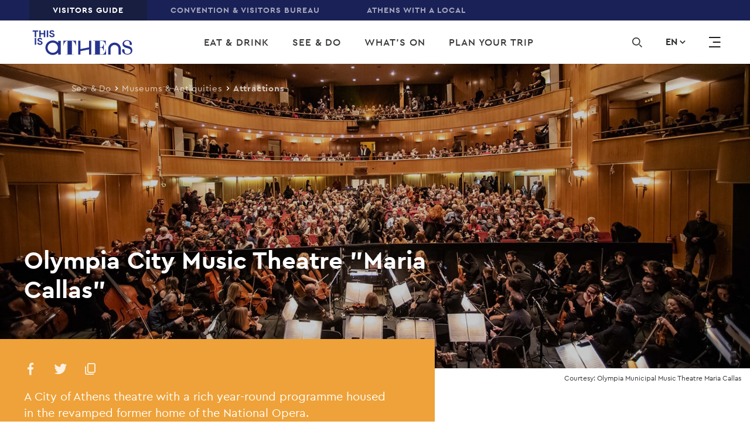

--- FILE ---
content_type: text/html; charset=UTF-8
request_url: https://www.thisisathens.org/attractions/olympia-municipal-music-theatre-maria-callas
body_size: 28608
content:
<!DOCTYPE html>
<html lang="en" dir="ltr" prefix="content: http://purl.org/rss/1.0/modules/content/  dc: http://purl.org/dc/terms/  foaf: http://xmlns.com/foaf/0.1/  og: http://ogp.me/ns#  rdfs: http://www.w3.org/2000/01/rdf-schema#  schema: http://schema.org/  sioc: http://rdfs.org/sioc/ns#  sioct: http://rdfs.org/sioc/types#  skos: http://www.w3.org/2004/02/skos/core#  xsd: http://www.w3.org/2001/XMLSchema# ">
<head>
  <meta charset="UTF-8">
  <meta http-equiv="X-UA-Compatible" content="IE=edge" />
  <meta name="viewport" content="width=device-width, initial-scale=1, user-scalable=yes, minimum-scale=1">
  <meta charset="utf-8" />
<meta property="og:site_name" content="This is Athens" />
<link rel="canonical" href="https://www.thisisathens.org/attractions/olympia-municipal-music-theatre-maria-callas" />
<meta name="description" content="A municipal theatre with a rich year-round programme housed in the revamped former home of the National Opera." />
<meta property="og:title" content="Olympia City Music Theatre &quot;Maria Callas&quot;" />
<meta property="og:image" content="http://www.thisisathens.org/sites/default/files/styles/social_share/public/2019-04/OWN-Attractions-MariaKallasMusicTheatre1.jpg?itok=JQdypLzH" />
<meta name="Generator" content="Drupal 8 (https://www.drupal.org)" />
<meta name="MobileOptimized" content="width" />
<meta name="HandheldFriendly" content="true" />
<meta name="viewport" content="width=device-width, initial-scale=1.0" />
<link rel="alternate" hreflang="en" href="https://www.thisisathens.org/attractions/olympia-municipal-music-theatre-maria-callas" />
<link rel="alternate" hreflang="fr" href="https://www.thisisathens.org/fr/attractions/olympia-theatre-musique-municipal-maria-callas" />
<link rel="alternate" hreflang="de" href="https://www.thisisathens.org/de/attraktionen/olympia-staedtisches-musiktheater-maria-callas" />
<link rel="shortcut icon" href="/themes/custom/tia/favicon.ico" type="image/vnd.microsoft.icon" />
<script src="/sites/default/files/google_tag/primary/google_tag.script.js?slvdxc" defer></script>

    <title>Olympia City Music Theatre Maria Callas | The Official Athens Guide</title>

    <!-- Favicon -->
    <link rel="apple-touch-icon" sizes="180x180" href="/themes/custom/tia/favicon/apple-touch-icon.png" />
    <link rel="icon" type="image/png" sizes="32x32" href="/themes/custom/tia/favicon/favicon-32x32.png" />
    <link rel="icon" type="image/png" sizes="16x16" href="/themes/custom/tia/favicon/favicon-16x16.png" />
    <link rel="manifest" href="/themes/custom/tia/favicon/site.webmanifest" />
    <link rel="mask-icon" href="/themes/custom/tia/favicon/safari-pinned-tab.svg" color="#5bbad5" />
    <meta name="msapplication-TileColor" content="#ffffff" />
    <meta name="theme-color" content="#ffffff" />
    <link rel="stylesheet" media="all" href="/sites/default/files/css/css_0ecv9yAm4honsjXVh9b2onrkOvJZRAzpOoug_gtC8Nc.css" />
<link rel="stylesheet" media="all" href="/sites/default/files/css/css_Md4X6a3NwQFtdSekLdW7SiWAzrTjY-LjpgDMgp7GGZ4.css" />
<link rel="stylesheet" media="all" href="https://api.mapbox.com/mapbox-gl-js/v0.52.0/mapbox-gl.css" />
<link rel="stylesheet" media="all" href="/sites/default/files/css/css_zk9yIL0h7xuZFwMYeLab1uJBHrWQHb7YvgI_AW0PkN0.css" />

    
<!--[if lte IE 8]>
<script src="/sites/default/files/js/js_VtafjXmRvoUgAzqzYTA3Wrjkx9wcWhjP0G4ZnnqRamA.js"></script>
<![endif]-->

  </head>

  <body class="path-place language-en">
        <a href="#main-content" class="visually-hidden focusable skip-link">
      Skip to main content
    </a>

    <noscript aria-hidden="true"><iframe src="https://www.googletagmanager.com/ns.html?id=GTM-N6WWZZT" height="0" width="0" style="display:none;visibility:hidden"></iframe></noscript>
      <div class="dialog-off-canvas-main-canvas" data-off-canvas-main-canvas>
    <header class="o-header container-fluid pl-0 pr-0 max-width-9999 d-none d-xl-block">
      <div class="m-top-bar row bg-dark-slate-blue-three">
      <div class="col-12">
          <nav role="navigation" aria-labelledby="block-top-menu" id="block-top" class="block block-menu navigation menu--top">
            
  <h2 class="visually-hidden" id="block-top-menu">Top</h2>
  

        
              <ul class="m-menu-navigation white letter-1 p xs all d-flex align-items-center pl-xxl-60 pl-xl-50 pl-lg-40 pl-md-30 pl-0">
              
                                <li class="m-menu-navigation__element">
        <a href="/" class="menu-item is-active" data-drupal-link-system-path="&lt;front&gt;">Visitors Guide</a>
              </li>
          
                  <li class="m-menu-navigation__element">
        <a href="/acvb" class="menu-item">Convention &amp; Visitors Bureau</a>
              </li>
          
                  <li class="m-menu-navigation__element">
        <a href="/withalocal" class="menu-item">Athens with a local</a>
              </li>
        </ul>
  


  </nav>


      </div>
    </div>
  
  <div class="o-header__container row bg-white align-items-center transition-03">
      <div class="o-header__brand col-3">
  <div class="relative ml-xxl-100 ml-xl-55 ml-lg-80 ml-md-70 ml-15">
          <a href="/" title="This is Athens" rel="home" class="logo d-inline-block transition-03 logo-small-new">
        <svg version="1.1" id="Layer_1" xmlns="http://www.w3.org/2000/svg" xmlns:xlink="http://www.w3.org/1999/xlink" x="0px" y="0px" viewBox="0 0 194.375 49.75" style="enable-background:new 0 0 194.375 49.75;" xml:space="preserve">
    <path class="logo-svg" d="M167.433,28.115c-1.131-1.101-2.428-1.959-3.89-2.571c-1.513-0.625-3.096-0.938-4.75-0.938
        s-3.237,0.313-4.749,0.938c-1.463,0.613-2.76,1.47-3.892,2.571c-1.118,1.115-1.99,2.39-2.613,3.829
        c-0.636,1.489-0.953,3.048-0.953,4.674V47.88h4.577V36.617c0-1.014,0.197-1.99,0.592-2.928c0.393-0.888,0.941-1.683,1.64-2.383
        c0.699-0.689,1.507-1.227,2.423-1.615c0.953-0.388,1.945-0.582,2.975-0.582s2.022,0.195,2.975,0.582
        c0.903,0.388,1.71,0.926,2.423,1.615c0.699,0.7,1.246,1.495,1.64,2.383c0.394,0.938,0.592,1.914,0.592,2.928v11.262h4.578V36.617
        c0-1.626-0.318-3.185-0.954-4.674C169.423,30.505,168.552,29.229,167.433,28.115"/>
    <path class="logo-svg" d="M184.938,31.152c-2.813-0.846-7.773-1.384-7.773-5.074c0-2.396,2.615-4.825,5.9-4.991
        c3.64,0.045,4.897,1.596,4.897,5.827c0,0.797,0.281,2.459,2.041,2.459c1.549,0,2.254-1.004,2.217-2.354
        c-0.208-4.393-4.288-7.151-9.155-7.202v-0.002c0,0-0.171,0.001-0.19,0.001v0.004c-5.543,0.182-8.64,3.706-8.64,7.375
        c0,3.343,2.188,6.38,7.696,7.726c3.28,0.808,8.203,1.653,8.203,5.766c0,2.883-2.5,5.766-6.445,5.766
        c-4.18,0-5.586-1.807-5.586-6.573c0-0.884-0.313-2.73-2.266-2.73c-1.718,0-2.5,1.115-2.461,2.614
        c0.234,4.921,4.844,7.996,10.313,7.996c6.211,0,9.453-3.69,9.453-7.804C193.141,35.765,190.915,32.728,184.938,31.152"/>
    <path class="logo-svg" d="M60.098,30.927h0.39c0-1.153,0.15-2.243,0.449-3.268s0.866-2.152,1.699-3.383
        c0.442-0.667,0.911-1.192,1.405-1.577c0.495-0.384,0.978-0.679,1.446-0.884c0.469-0.204,0.924-0.339,1.367-0.403
        c0.443-0.064,0.846-0.096,1.21-0.096v26.12h-3.995v0.442h0.09H80.54h0.027V47.57H80.54v-0.135h-3.88v-26.12
        c0.365,0,0.742,0.032,1.133,0.096c0.391,0.064,0.794,0.205,1.212,0.423c0.416,0.218,0.845,0.526,1.289,0.923
        c0.443,0.398,0.899,0.929,1.367,1.595c0.833,1.23,1.458,2.358,1.876,3.382c0.416,1.026,0.625,2.115,0.625,3.268h0.352V20.971
        H60.098V30.927z"/>
    <path class="logo-svg" d="M141.869,37.393v0.166c0,0.452-0.007,0.925-0.02,1.407c-0.013,0.472-0.082,0.974-0.209,1.493
        c-0.126,0.521-0.332,1.089-0.609,1.687c-0.28,0.599-0.678,1.258-1.189,1.96c-0.559,0.8-1.073,1.421-1.528,1.844
        c-0.447,0.415-0.912,0.719-1.382,0.901c-0.283,0.11-0.592,0.196-0.92,0.256h-5.558V34.354h2.662
        c0.438,0.05,0.839,0.129,1.191,0.235c0.632,0.192,1.202,0.645,1.696,1.348c0.454,0.647,0.807,1.289,1.048,1.911
        c0.236,0.615,0.357,1.289,0.357,2.002v0.167h0.65v-12.09h-0.65v0.167c0,0.738-0.127,1.424-0.376,2.037
        c-0.253,0.623-0.6,1.255-1.03,1.876c-0.274,0.393-0.55,0.702-0.821,0.92c-0.267,0.215-0.569,0.379-0.896,0.486
        c-0.234,0.078-0.484,0.134-0.742,0.169h-3.088V21.601h5.15c0.376,0.057,0.728,0.137,1.047,0.239
        c0.535,0.172,1.045,0.445,1.518,0.812c0.476,0.371,0.948,0.885,1.401,1.529c0.408,0.58,0.73,1.105,0.957,1.562
        c0.226,0.459,0.399,0.905,0.512,1.325c0.112,0.419,0.182,0.857,0.207,1.302c0.026,0.459,0.039,0.969,0.039,1.518v0.167h0.688
        v-9.227h-24.232v0.773h3.452v25.506h-3.452v0.772h24.814V37.393H141.869z"/>
    <polygon class="logo-svg" points="109.701,33.783 92.953,37.143 92.953,20.836 88.648,20.836 88.648,47.868 92.953,47.868
        92.953,41.062 109.701,37.701 109.701,47.868 114.005,47.868 114.005,20.836 109.701,20.836 	"/>
    <polygon  class="logo-svg" points="4.801,14.014 4.801,3.359 0.75,3.359 0.75,1.04 11.587,1.04 11.587,3.359 7.535,3.359
        7.535,14.014 	"/>
    <polygon  class="logo-svg" points="13.531,1.04 16.266,1.04 16.266,6.222 22.363,6.222 22.363,1.04 25.097,1.04
        25.097,14.014 22.363,14.014 22.363,8.542 16.266,8.542 16.266,14.014 13.531,14.014 	"/>
    <polygon  class="logo-svg" points="28.014,14.014 30.748,14.014 30.748,1.04 28.014,1.04 	"/>
    <path  class="logo-svg" d="M38.101,14.304c-0.621,0-1.215-0.079-1.782-0.236s-1.087-0.392-1.56-0.707
        c-0.473-0.314-0.885-0.697-1.236-1.15s-0.628-0.981-0.83-1.585l2.572-0.906c0.189,0.652,0.52,1.193,0.992,1.622
        s1.094,0.643,1.863,0.643c0.284,0,0.557-0.033,0.821-0.099c0.263-0.066,0.499-0.163,0.709-0.29c0.209-0.127,0.374-0.287,0.496-0.48
        c0.122-0.193,0.182-0.417,0.182-0.67c0-0.242-0.048-0.459-0.142-0.652c-0.095-0.193-0.253-0.375-0.476-0.544
        c-0.223-0.169-0.513-0.332-0.871-0.489c-0.358-0.157-0.8-0.32-1.327-0.49l-0.891-0.29c-0.392-0.121-0.787-0.284-1.185-0.489
        c-0.398-0.206-0.759-0.453-1.083-0.743s-0.591-0.631-0.8-1.023c-0.209-0.393-0.314-0.837-0.314-1.332
        c0-0.507,0.112-0.981,0.334-1.423c0.223-0.441,0.54-0.827,0.952-1.16c0.412-0.332,0.904-0.592,1.478-0.779
        c0.575-0.188,1.213-0.282,1.915-0.282c0.729,0,1.361,0.088,1.894,0.263c0.534,0.175,0.986,0.399,1.357,0.671
        s0.672,0.571,0.901,0.897s0.398,0.635,0.507,0.925l-2.411,0.906c-0.135-0.363-0.381-0.688-0.739-0.979
        c-0.358-0.29-0.848-0.434-1.468-0.434c-0.594,0-1.087,0.124-1.478,0.371c-0.392,0.248-0.588,0.571-0.588,0.97
        c0,0.387,0.189,0.715,0.567,0.988c0.378,0.272,0.979,0.534,1.803,0.788l0.912,0.272c0.581,0.181,1.11,0.389,1.59,0.625
        C41.243,7.246,41.656,7.527,42,7.854c0.344,0.326,0.608,0.697,0.79,1.114s0.273,0.897,0.273,1.441c0,0.676-0.152,1.259-0.456,1.749
        c-0.304,0.489-0.692,0.891-1.164,1.205c-0.473,0.314-1.006,0.55-1.601,0.707C39.248,14.225,38.668,14.304,38.101,14.304"/>
    <polygon  class="logo-svg" points="4.827,28.781 7.562,28.781 7.562,15.807 4.827,15.807 	"/>
    <path  class="logo-svg" d="M14.914,29.071c-0.621,0-1.215-0.079-1.782-0.236c-0.567-0.157-1.087-0.392-1.56-0.707
        c-0.473-0.314-0.885-0.697-1.236-1.15s-0.628-0.981-0.83-1.585l2.572-0.906c0.189,0.652,0.52,1.193,0.992,1.622
        c0.473,0.429,1.094,0.643,1.863,0.643c0.284,0,0.557-0.033,0.821-0.099c0.263-0.066,0.499-0.163,0.709-0.29
        c0.209-0.127,0.374-0.287,0.496-0.48c0.122-0.193,0.182-0.417,0.182-0.67c0-0.242-0.048-0.459-0.142-0.652
        c-0.095-0.193-0.253-0.375-0.476-0.544s-0.513-0.332-0.871-0.489s-0.8-0.32-1.327-0.49l-0.891-0.29
        c-0.392-0.121-0.787-0.284-1.185-0.489c-0.398-0.206-0.759-0.453-1.083-0.743s-0.591-0.631-0.8-1.023
        c-0.209-0.393-0.314-0.837-0.314-1.332c0-0.507,0.112-0.981,0.334-1.423c0.223-0.441,0.54-0.827,0.952-1.16
        c0.412-0.332,0.904-0.592,1.478-0.779c0.574-0.187,1.212-0.281,1.914-0.281c0.729,0,1.361,0.088,1.894,0.263
        c0.534,0.175,0.986,0.399,1.357,0.671c0.371,0.272,0.672,0.571,0.901,0.897c0.229,0.326,0.398,0.635,0.507,0.925l-2.411,0.906
        c-0.135-0.363-0.381-0.688-0.739-0.979c-0.358-0.29-0.848-0.434-1.468-0.434c-0.594,0-1.087,0.124-1.478,0.371
        c-0.392,0.248-0.588,0.571-0.588,0.97c0,0.387,0.189,0.715,0.567,0.988c0.378,0.272,0.979,0.534,1.803,0.788l0.912,0.272
        c0.581,0.181,1.11,0.389,1.59,0.625c0.479,0.236,0.892,0.517,1.236,0.843s0.608,0.697,0.79,1.114
        c0.182,0.417,0.273,0.897,0.273,1.441c0,0.676-0.152,1.259-0.456,1.749c-0.304,0.489-0.692,0.891-1.164,1.205
        c-0.473,0.314-1.006,0.55-1.601,0.707C16.062,28.992,15.482,29.071,14.914,29.071"/>
    <path  class="logo-svg" d="M39.551,44.203c-5.488,0-9.937-4.378-9.937-9.778s4.449-9.778,9.937-9.778
        s9.937,4.378,9.937,9.778S45.038,44.203,39.551,44.203L39.551,44.203z M49.868,21.07v3.752c-2.589-2.693-6.253-4.376-10.317-4.376
        c-7.846,0-14.206,6.258-14.206,13.979s6.36,13.979,14.206,13.979c4.065,0,7.728-1.682,10.317-4.375v3.795h5.084V21.07H49.868z"/>
</svg>

      </a>

      <a href="/" title="This is Athens" rel="home" class="logo d-inline-block absolute transition-03 logo-big-new">
        <svg width="270px" height="110px" viewBox="0 0 264 110" version="1.1" xmlns="http://www.w3.org/2000/svg" xmlns:xlink="http://www.w3.org/1999/xlink">
    <defs>
        <polygon id="path-1" points="0 109.075064 263.424371 109.075064 263.424371 0 0 0"></polygon>
    </defs>
    <g id="Visitor" stroke="none" stroke-width="1" fill="none" fill-rule="evenodd">
        <g id="Homepage-V3" transform="translate(-100.000000, -255.000000)">
            <g id="HEADER" transform="translate(0.000000, 187.000000)">
                <g id="NAV-2" transform="translate(0.000000, 68.000000)">
                    <g id="Group-4" transform="translate(100.000000, 0.000000)">
                        <g id="LOGO-/-white-Copy" transform="translate(0.000000, 0.000000)">
                            <g id="Group-42" transform="translate(0.000000, 0.746667)">
                                <path d="M227.501006,37.8883862 C225.955722,36.364509 224.185423,35.1767186 222.191811,34.3292693 C220.124898,33.4622504 217.965934,33.0291664 215.709803,33.0291664 C213.451967,33.0291664 211.290446,33.4622504 209.22609,34.3292693 C207.229922,35.1767186 205.459622,36.364509 203.914338,37.8883862 C202.386954,39.4309822 201.198799,41.1982033 200.349021,43.1909003 C199.480492,45.2516656 199.045801,47.4111298 199.045801,49.6616352 L199.045801,65.2552129 L205.294269,65.2552129 L205.294269,49.6616352 C205.294269,48.25943 205.561902,46.9057233 206.10143,45.607322 C206.639254,44.3778399 207.385047,43.2776873 208.341367,42.3068644 C209.294277,41.3539093 210.396346,40.6094132 211.646722,40.0716743 C212.94909,39.5347862 214.301746,39.2667676 215.709803,39.2667676 C217.111894,39.2667676 218.467959,39.5347862 219.768622,40.0716743 C221.000247,40.6094132 222.10402,41.3539093 223.076535,42.3068644 C224.030298,43.2776873 224.776091,44.3778399 225.315619,45.607322 C225.851738,46.9057233 226.12278,48.25943 226.12278,49.6616352 L226.12278,65.2552129 L232.371248,65.2552129 L232.371248,49.6616352 C232.371248,47.4111298 231.936557,45.2516656 231.06888,43.1909003 C230.217398,41.1982033 229.027538,39.4309822 227.501006,37.8883862" id="Fill-1" fill="#FFFFFE"></path>
                                <path d="M251.392213,42.0944915 C247.553296,40.9245691 240.784051,40.1800729 240.784051,35.0698515 C240.784051,31.751526 244.351073,28.3881052 248.83606,28.1583749 C253.803468,28.221338 255.520071,30.3680394 255.520071,36.2278621 C255.520071,37.331418 255.903622,39.6312729 258.30465,39.6312729 C260.419293,39.6312729 261.380727,38.2401287 261.330439,36.3716562 C261.046612,30.289761 255.479159,26.4694323 248.83606,26.3988115 L248.83606,26.3971098 L248.576098,26.3971098 L248.576098,26.4030658 C241.012477,26.6549182 236.782338,31.5345585 236.782338,36.6150001 C236.782338,41.242788 239.76892,45.4485529 247.286515,47.3110695 C251.766388,48.4299408 258.484492,49.5981616 258.484492,55.2954714 C258.484492,59.2859706 255.070891,63.2790224 249.687543,63.2790224 C243.982864,63.2790224 242.062553,60.7766646 242.062553,54.1766001 C242.062553,52.952223 241.635533,50.398814 238.970282,50.398814 C236.624656,50.398814 235.558385,51.94141 235.611229,54.0174906 C235.930855,60.8311191 242.22194,65.0879353 249.687543,65.0879353 C258.164867,65.0879353 262.59019,59.9794156 262.59019,54.2821058 C262.59019,48.4818429 259.549059,44.2777796 251.392213,42.0944915" id="Fill-3" fill="#FFFFFE"></path>
                                <path d="M81.0025976,41.7833347 L81.53275,41.7833347 C81.53275,40.187135 81.7381628,38.679424 82.1464312,37.2593508 C82.5546997,35.8401285 83.3286199,34.2788138 84.4673395,32.5754066 C85.0707927,31.6530823 85.7083393,30.9256032 86.384241,30.3921186 C87.060995,29.8603356 87.71985,29.4527772 88.358249,29.1677415 C88.9983526,28.8844076 89.6188525,28.6989217 90.2240104,28.610433 C90.8291682,28.5210935 91.380629,28.4768491 91.8749833,28.4768491 L91.8749833,64.6423437 L86.4225961,64.6423437 L86.4225961,65.2549576 L86.5461847,65.2549576 L108.900376,65.2549576 L108.939583,65.2549576 L108.939583,64.8303821 L108.900376,64.8303821 L108.900376,64.6423437 L103.607375,64.6423437 L103.607375,28.4768491 C104.104286,28.4768491 104.620801,28.5210935 105.152658,28.610433 C105.687073,28.6989217 106.235976,28.8937669 106.807041,29.1958197 C107.372991,29.4978724 107.959398,29.9232987 108.567113,30.4738004 C109.169714,31.0234513 109.79277,31.7602897 110.431169,32.6826141 C111.569889,34.3851704 112.421372,35.9456342 112.991584,37.3648566 C113.559239,38.7849297 113.843919,40.2926407 113.843919,41.8905421 L114.323783,41.8905421 L114.323783,27.9969682 L81.0025976,27.9969682 L81.0025976,41.7833347 Z" id="Fill-5" fill="#FFFFFE"></path>
                                <path d="M192.60854,50.7354964 L192.60854,50.9652267 C192.60854,51.5914543 192.599165,52.2466109 192.58297,52.9153811 C192.565924,53.5671343 192.46961,54.2631318 192.299143,54.9821023 C192.126971,55.7044763 191.845701,56.4898133 191.465559,57.317693 C191.083713,58.1472744 190.539923,59.0585377 189.844418,60.0302115 C189.079873,61.1397234 188.378402,61.9990847 187.759606,62.5844713 C187.149334,63.1587969 186.514345,63.5808198 185.874241,63.8326722 C185.487281,63.9832732 185.065375,64.1032434 184.616195,64.186627 L177.030413,64.186627 L177.030413,46.5280298 L180.66477,46.5280298 C181.261404,46.596098 181.809455,46.705858 182.290172,46.8539064 C183.152735,47.1193724 183.930065,47.7464509 184.605114,48.7206772 C185.223057,49.6149234 185.705479,50.5057662 186.033628,51.3651274 C186.356663,52.2176819 186.521164,53.1502164 186.521164,54.1380564 L186.521164,54.3694884 L187.408444,54.3694884 L187.408444,37.6289612 L186.521164,37.6289612 L186.521164,37.861244 C186.521164,38.8831181 186.348992,39.8318189 186.009763,40.6818208 C185.662862,41.5445854 185.189816,42.4184112 184.60341,43.2777724 C184.226678,43.8223181 183.852503,44.2502971 183.480884,44.5514989 C183.116937,44.8501482 182.70526,45.076475 182.258636,45.2245234 C181.93901,45.3317309 181.598076,45.411711 181.24521,45.4593588 L177.030413,45.4593588 L177.030413,28.8694326 L184.060472,28.8694326 C184.573578,28.947711 185.054295,29.0600236 185.489838,29.2012651 C186.219437,29.4378022 186.916647,29.8181333 187.562717,30.3252416 C188.212196,30.8383057 188.855709,31.5513203 189.475357,32.4438648 C190.031932,33.2436664 190.470884,33.973698 190.779429,34.6050307 C191.087122,35.2423194 191.322367,35.8591876 191.479196,36.44032 C191.632617,37.0197507 191.729783,37.6272595 191.763024,38.2441278 C191.79797,38.8797147 191.815869,39.5850716 191.815869,40.3440322 L191.815869,40.576315 L192.755142,40.576315 L192.755142,27.7990598 L159.680281,27.7990598 L159.680281,28.8694326 L164.392841,28.8694326 L164.392841,64.186627 L159.680281,64.186627 L159.680281,65.255298 L193.549518,65.255298 L193.549518,50.7354964 L192.60854,50.7354964 Z" id="Fill-7" fill="#FFFFFE"></path>
                                <polygon id="Fill-9" fill="#FFFFFE" points="148.703314 45.7371622 125.843688 50.3913265 125.843688 27.8122481 119.968543 27.8122481 119.968543 65.2404081 125.843688 65.2404081 125.843688 55.8180651 148.703314 51.1639008 148.703314 65.2404081 154.577607 65.2404081 154.577607 27.8122481 148.703314 27.8122481"></polygon>
                                <polygon id="Fill-11" fill="#FFFFFE" points="5.52935307 18.3653155 5.52935307 3.61238028 0.00025570051 3.61238028 0.00025570051 0.40126214 14.7916779 0.40126214 14.7916779 3.61238028 9.26172819 3.61238028 9.26172819 18.3653155"></polygon>
                                <polygon id="Fill-13" fill="#FFFFFE" points="17.4453378 0.401006884 21.1777129 0.401006884 21.1777129 7.57709867 29.4999122 7.57709867 29.4999122 0.401006884 33.231435 0.401006884 33.231435 18.3650602 29.4999122 18.3650602 29.4999122 10.7882168 21.1777129 10.7882168 21.1777129 18.3650602 17.4453378 18.3650602"></polygon>
                                <mask id="mask-2" fill="white">
                                    <use xlink:href="#path-1"></use>
                                </mask>
                                <g id="Clip-16"></g>
                                <polygon id="Fill-15" fill="#FFFFFE" mask="url(#mask-2)" points="37.2120953 18.364805 40.9444704 18.364805 40.9444704 0.400751628 37.2120953 0.400751628"></polygon>
                                <path d="M50.9794369,18.7670881 C50.1322159,18.7670881 49.3216453,18.658179 48.5468728,18.4403607 C47.7729525,18.2233932 47.0629575,17.8975167 46.4177398,17.4627309 C45.7733746,17.0270943 45.2108334,16.4953114 44.7318211,15.8690838 C44.2519565,15.2420053 43.8743721,14.510272 43.5982155,13.6730329 L47.1089836,12.418876 C47.3672411,13.3224816 47.8181263,14.071232 48.4641963,14.6651272 C49.1085615,15.2581715 49.9566349,15.5551191 51.007564,15.5551191 C51.3936718,15.5551191 51.7686992,15.5091731 52.1275322,15.4164301 C52.4863653,15.3253889 52.8094003,15.1909542 53.0940802,15.0156785 C53.3796124,14.8404029 53.6054812,14.6183303 53.7708342,14.3511625 C53.9378919,14.0839948 54.0205683,13.7742844 54.0205683,13.4220314 C54.0205683,13.0884971 53.9557909,12.7872953 53.8279406,12.5192767 C53.6983857,12.2521089 53.4818926,12.0011073 53.1784613,11.766272 C52.8741777,11.5322875 52.4769896,11.3059607 51.989454,11.0889932 C51.5002137,10.8720258 50.8967604,10.645699 50.1790943,10.4117145 L48.9619599,10.010112 C48.4275458,9.84334487 47.8880178,9.6178689 47.344228,9.33368409 C46.7995859,9.04864843 46.3077886,8.70575479 45.8654267,8.30415231 C45.4230649,7.90254983 45.0591178,7.43032657 44.7735856,6.88663169 C44.487201,6.34293681 44.344861,5.72862115 44.344861,5.04283386 C44.344861,4.34002952 44.497429,3.68402208 44.8008603,3.07396068 C45.1042915,2.46219758 45.5372777,1.92786208 46.0998189,1.46755076 C46.6615077,1.00723944 47.3357047,0.648179597 48.1181482,0.388669519 C48.9014441,0.130010295 49.7725305,-0.000170170543 50.7314074,-0.000170170543 C51.7269348,-0.000170170543 52.5877932,0.121501767 53.3165396,0.363143938 C54.0435814,0.605636961 54.6615243,0.916198202 55.1678113,1.29142425 C55.675803,1.66750115 56.0849238,2.08186642 56.3977308,2.53366921 C56.7113901,2.985472 56.9423728,3.41174921 57.0898268,3.81335169 L53.7998136,5.06835944 C53.6148569,4.56635634 53.2781845,4.11455355 52.7906489,3.71380192 C52.3031133,3.31134859 51.6340303,3.11054735 50.7859569,3.11054735 C49.9753863,3.11054735 49.3028939,3.2824196 48.7684799,3.62531324 C48.2323611,3.96820688 47.9664326,4.41490456 47.9664326,4.96710797 C47.9664326,5.50314518 48.2246901,5.95920223 48.7403528,6.33527913 C49.2568678,6.71050518 50.0759618,7.07467014 51.2010441,7.42692316 L52.4454532,7.80214921 C53.2372725,8.05315076 53.9609049,8.34244068 54.6154982,8.66831727 C55.2692392,8.99419386 55.8317803,9.38303355 56.3014169,9.83483634 C56.7710535,10.2857883 57.1315912,10.8005542 57.3804731,11.3774323 C57.6285026,11.9551613 57.7529435,12.6196773 57.7529435,13.3726819 C57.7529435,14.3094708 57.5458261,15.1160791 57.1315912,15.7933579 C56.7165041,16.4706367 56.1863517,17.0270943 55.5419864,17.4627309 C54.8967688,17.8975167 54.16717,18.2233932 53.3565994,18.4403607 C52.5460287,18.658179 51.7542095,18.7670881 50.9794369,18.7670881" id="Fill-17" fill="#FFFFFE" mask="url(#mask-2)"></path>
                                <polygon id="Fill-18" fill="#FFFFFE" mask="url(#mask-2)" points="5.56404311 38.8107957 9.29727056 38.8107957 9.29727056 20.8467423 5.56404311 20.8467423"></polygon>
                                <path d="M19.33147,39.2129087 C18.484249,39.2129087 17.6736784,39.1031487 16.8989058,38.8861812 C16.1249856,38.6692138 15.4158428,38.3433372 14.7697729,37.9077006 C14.1262599,37.4729149 13.5628665,36.9411319 13.0838542,36.3149043 C12.6039896,35.6878259 12.2264051,34.9560925 11.9502486,34.1188535 L15.4610166,32.8646966 C15.7192741,33.7674513 16.1701593,34.5170525 16.8162293,35.1109477 C17.4614469,35.7039921 18.3095203,36.0009397 19.3595971,36.0009397 C19.7457048,36.0009397 20.1207322,35.9549936 20.4795653,35.8622507 C20.8383983,35.7703586 21.160581,35.6367747 21.4469656,35.461499 C21.7316455,35.2853725 21.9583666,35.0641508 22.1237196,34.7961322 C22.2899249,34.5289645 22.3734537,34.2201049 22.3734537,33.8678519 C22.3734537,33.5334668 22.3078239,33.2331158 22.1799737,32.9650972 C22.0504188,32.6979294 21.8339257,32.4469279 21.5304944,32.2120925 C21.2262108,31.978108 20.8290227,31.7517812 20.341487,31.5339629 C19.8522467,31.3178463 19.2496458,31.0915195 18.5311274,30.857535 L17.313993,30.4559325 C16.7795789,30.2891654 16.2400508,30.0628386 15.6962611,29.7786538 C15.1524713,29.494469 14.6598217,29.1507245 14.2174598,28.7499728 C13.7742456,28.3483704 13.4111508,27.8761471 13.1256186,27.3324522 C12.8400864,26.7887573 12.6968941,26.1744417 12.6968941,25.4886544 C12.6968941,24.78585 12.8494621,24.1289918 13.1537457,23.5189304 C13.4571769,22.9080181 13.8893108,22.3736826 14.4518519,21.9133713 C15.014393,21.45306 15.6877377,21.0940001 16.4701813,20.83449 C17.2534772,20.5758308 18.1245636,20.4456504 19.0834405,20.4456504 C20.0789678,20.4456504 20.9398262,20.5673223 21.6685727,20.8089645 C22.3964668,21.0514575 23.0135573,21.3620187 23.5198444,21.7372448 C24.027836,22.1133217 24.4369569,22.5276869 24.7506161,22.9794897 C25.0634231,23.4312925 25.2944059,23.8575697 25.4418599,24.2591722 L22.1518466,25.5133291 C21.9668899,25.011326 21.6302176,24.5603741 21.1426819,24.1596224 C20.6551463,23.7571691 19.9860633,23.5563679 19.1379899,23.5563679 C18.3274193,23.5563679 17.654927,23.7282401 17.1205129,24.0711338 C16.5852465,24.4131766 16.3184656,24.8607251 16.3184656,25.4129285 C16.3184656,25.9489657 16.5767232,26.4041719 17.0923859,26.7802488 C17.6089009,27.1563257 18.4279949,27.5204907 19.5539294,27.8718928 L20.7983386,28.2479697 C21.5893055,28.4989713 22.3129379,28.7882612 22.9675313,29.1141378 C23.6212722,29.4400144 24.1838133,29.8288541 24.65345,30.2806569 C25.1239389,30.7316088 25.4844766,31.2463747 25.7325061,31.8232528 C25.9805356,32.400131 26.1049765,33.0646469 26.1049765,33.8185024 C26.1049765,34.7552913 25.8987114,35.5610488 25.4844766,36.2391784 C25.0676848,36.9164572 24.5383847,37.4729149 23.8948718,37.9077006 C23.2488018,38.3433372 22.5200554,38.6692138 21.7094847,38.8861812 C20.8989141,39.1031487 20.1062425,39.2129087 19.33147,39.2129087" id="Fill-19" fill="#FFFFFE" mask="url(#mask-2)"></path>
                                <path d="M52.9571099,60.1659225 C45.4659373,60.1659225 39.3939025,54.1044478 39.3939025,46.6263033 C39.3939025,39.1498605 45.4659373,33.0883857 52.9571099,33.0883857 C60.4465779,33.0883857 66.5186127,39.1498605 66.5186127,46.6263033 C66.5186127,54.1044478 60.4465779,60.1659225 52.9571099,60.1659225 L52.9571099,60.1659225 Z M67.038537,28.1355721 L67.038537,33.3308788 C63.5039036,29.603293 58.505811,27.2711057 52.9571099,27.2711057 C42.2492249,27.2711057 33.5664879,35.9361898 33.5664879,46.6263033 C33.5664879,57.3155659 42.2492249,65.9806499 52.9571099,65.9806499 C58.505811,65.9806499 63.5039036,63.651866 67.038537,59.9234295 L67.038537,65.1791467 L73.9765442,65.1791467 L73.9765442,28.1355721 L67.038537,28.1355721 Z" id="Fill-20" fill="#FFFFFE" mask="url(#mask-2)"></path>
                                <path d="M188.88878,90.5797378 C189.504166,90.5797378 190.080344,90.4682761 190.616463,90.2479052 C191.150877,90.0266835 191.619661,89.7195257 192.020259,89.32473 C192.420004,88.9324869 192.734515,88.4560094 192.962941,87.8969992 C193.18881,87.3371381 193.304728,86.7177173 193.304728,86.0421403 C193.304728,85.3665632 193.18881,84.7479933 192.962941,84.1889831 C192.734515,83.6308237 192.420004,83.1534953 192.020259,82.7612522 C191.619661,82.3681583 191.150877,82.0584479 190.616463,81.838077 C190.080344,81.6177062 189.504166,81.5062445 188.88878,81.5062445 C188.273394,81.5062445 187.69892,81.6177062 187.162801,81.838077 C186.626683,82.0584479 186.157898,82.3681583 185.758153,82.7612522 C185.358408,83.1534953 185.043896,83.6308237 184.816323,84.1889831 C184.587897,84.7479933 184.474537,85.3665632 184.474537,86.0421403 C184.474537,86.7177173 184.587897,87.3371381 184.816323,87.8969992 C185.043896,88.4560094 185.358408,88.9324869 185.758153,89.32473 C186.157898,89.7195257 186.626683,90.0266835 187.162801,90.2479052 C187.69892,90.4682761 188.273394,90.5797378 188.88878,90.5797378 M188.88878,92.9400032 C187.903481,92.9400032 186.988925,92.7604733 186.145966,92.4056677 C185.303006,92.0500113 184.572555,91.5590693 183.957169,90.9387976 C183.339226,90.3176752 182.857657,89.5867927 182.507347,88.7444485 C182.155333,87.9029552 181.980604,87.002753 181.980604,86.0421403 C181.980604,85.0840801 182.155333,84.1821762 182.507347,83.3415338 C182.857657,82.5000404 183.339226,81.769158 183.957169,81.1463338 C184.572555,80.526913 185.303006,80.0376727 186.145966,79.6820162 C186.988925,79.325509 187.903481,79.145979 188.88878,79.145979 C189.874079,79.145979 190.788635,79.325509 191.632446,79.6820162 C192.475406,80.0376727 193.2033,80.526913 193.82039,81.1463338 C194.436629,81.769158 194.920755,82.5000404 195.270212,83.3415338 C195.621374,84.1821762 195.796103,85.0840801 195.796103,86.0421403 C195.796103,87.002753 195.621374,87.9029552 195.270212,88.7444485 C194.920755,89.5867927 194.436629,90.3176752 193.82039,90.9387976 C193.2033,91.5590693 192.475406,92.0500113 191.632446,92.4056677 C190.788635,92.7604733 189.874079,92.9400032 188.88878,92.9400032" id="Fill-21" fill="#FFFFFE" mask="url(#mask-2)"></path>
                                <polygon id="Fill-22" fill="#FFFFFE" mask="url(#mask-2)" points="197.81162 79.442246 206.197744 79.442246 206.197744 81.8016605 200.305552 81.8016605 200.305552 85.0102261 205.607928 85.0102261 205.607928 87.3704915 200.305552 87.3704915 200.305552 92.6440767 197.81162 92.6440767"></polygon>
                                <polygon id="Fill-23" fill="#FFFFFE" mask="url(#mask-2)" points="208.118737 79.442246 216.504009 79.442246 216.504009 81.8016605 210.612669 81.8016605 210.612669 85.0102261 215.914193 85.0102261 215.914193 87.3704915 210.612669 87.3704915 210.612669 92.6440767 208.118737 92.6440767"></polygon>
                                <polygon id="Fill-24" fill="#FFFFFE" mask="url(#mask-2)" points="218.425342 92.6442468 220.920127 92.6442468 220.920127 79.4424161 218.425342 79.4424161"></polygon>
                                <path d="M234.957318,90.5249429 C234.305282,91.3102799 233.535623,91.9092802 232.649195,92.3219438 C231.761914,92.7337565 230.771501,92.9405137 229.674545,92.9405137 C228.689246,92.9405137 227.775543,92.7609838 226.932584,92.4053274 C226.088772,92.0496709 225.359173,91.5629832 224.743787,90.9469658 C224.127549,90.3326502 223.641718,89.6043202 223.28459,88.7628269 C222.926609,87.9221844 222.748471,87.0151754 222.748471,86.0417999 C222.748471,85.070977 222.926609,84.1648189 223.28459,83.3233255 C223.641718,82.4809813 224.127549,81.7526514 224.743787,81.1374849 C225.359173,80.5240201 226.088772,80.0381832 226.932584,79.6825268 C227.775543,79.3260195 228.689246,79.1456387 229.674545,79.1456387 C230.735703,79.1456387 231.668157,79.3319754 232.473614,79.6995438 C233.280775,80.0688139 233.998441,80.6031494 234.624907,81.3034012 L232.871654,83.0000015 C232.477023,82.5456461 232.024433,82.1814812 231.513884,81.91091 C231.000779,81.6420406 230.394769,81.5059041 229.693297,81.5059041 C229.076206,81.5059041 228.499175,81.6148133 227.956238,81.8283773 C227.41671,82.0453447 226.943664,82.3508009 226.544771,82.7421931 C226.145026,83.1361379 225.826253,83.6134663 225.593565,84.1716257 C225.359173,84.7306359 225.240699,85.3543109 225.240699,86.0417999 C225.240699,86.7318415 225.359173,87.3555165 225.593565,87.9153776 C225.826253,88.4743878 226.145026,88.9500145 226.544771,89.3439593 C226.943664,89.7370533 227.41671,90.0408077 227.956238,90.2577751 C228.499175,90.4730409 229.076206,90.5793975 229.693297,90.5793975 C230.433124,90.5793975 231.090274,90.4287965 231.661338,90.1267438 C232.23496,89.8263928 232.742952,89.3992647 233.184461,88.8445088 L234.957318,90.5249429 Z" id="Fill-25" fill="#FFFFFE" mask="url(#mask-2)"></path>
                                <polygon id="Fill-26" fill="#FFFFFE" mask="url(#mask-2)" points="236.954254 92.6442468 239.448186 92.6442468 239.448186 79.4424161 236.954254 79.4424161"></polygon>
                                <path d="M249.124831,87.2046603 L247.944347,83.9042027 L247.46363,82.3003453 L247.316176,82.3003453 L246.835459,83.9042027 L245.65327,87.2046603 L249.124831,87.2046603 Z M245.967782,79.442331 L248.812024,79.442331 L253.78199,92.6441617 L251.028095,92.6441617 L249.937106,89.4926033 L244.841847,89.4926033 L243.750006,92.6441617 L240.998669,92.6441617 L245.967782,79.442331 Z" id="Fill-27" fill="#FFFFFE" mask="url(#mask-2)"></path>
                                <polygon id="Fill-28" fill="#FFFFFE" mask="url(#mask-2)" points="255.33341 79.442246 257.825637 79.442246 257.825637 90.2846621 263.423774 90.2846621 263.423774 92.6440767 255.33341 92.6440767"></polygon>
                                <polygon id="Fill-29" fill="#FFFFFE" mask="url(#mask-2)" points="122.385765 95.5768809 125.082553 95.5768809 127.815991 103.524696 128.297561 105.221296 128.44331 105.221296 128.963234 103.524696 131.807476 95.5768809 134.503412 95.5768809 129.682605 108.778712 127.05997 108.778712"></polygon>
                                <polygon id="Fill-30" fill="#FFFFFE" mask="url(#mask-2)" points="136.098301 108.778967 138.593086 108.778967 138.593086 95.5771361 136.098301 95.5771361"></polygon>
                                <path d="M145.356365,109.075064 C144.788709,109.075064 144.248329,108.995934 143.730962,108.835123 C143.21189,108.674312 142.740548,108.436073 142.307562,108.115302 C141.877133,107.796232 141.502958,107.405691 141.18248,106.94623 C140.86115,106.483366 140.609711,105.946478 140.423902,105.331312 L142.771232,104.410689 C142.942552,105.072652 143.243426,105.624005 143.673855,106.060492 C144.105137,106.496129 144.672792,106.715649 145.374264,106.715649 C145.633373,106.715649 145.880551,106.681615 146.123466,106.612696 C146.362972,106.543777 146.579465,106.44678 146.767831,106.31745 C146.960459,106.18812 147.111322,106.024757 147.222126,105.829911 C147.332077,105.632513 147.389184,105.404485 147.389184,105.147527 C147.389184,104.901631 147.344862,104.679558 147.258776,104.482161 C147.17269,104.287315 147.027794,104.10268 146.824938,103.930808 C146.62123,103.758936 146.357858,103.592169 146.029709,103.431358 C145.703265,103.273099 145.300963,103.105481 144.821098,102.932758 L144.007118,102.639214 C143.649137,102.516691 143.290304,102.350775 142.92721,102.139763 C142.563263,101.932155 142.233409,101.680303 141.938501,101.385057 C141.642741,101.091513 141.399825,100.742663 141.208902,100.342762 C141.017979,99.9437122 140.92337,99.4936112 140.92337,98.9890555 C140.92337,98.4708862 141.024798,97.9884527 141.227654,97.5400533 C141.431362,97.091654 141.719451,96.6968583 142.097035,96.3607715 C142.47121,96.0212812 142.921243,95.7575169 143.443725,95.5669259 C143.967911,95.375484 144.550056,95.2810394 145.190159,95.2810394 C145.854128,95.2810394 146.431159,95.3703789 146.916138,95.5499088 C147.402821,95.7268862 147.816203,95.9540639 148.15458,96.2314419 C148.492957,96.507969 148.767409,96.8125743 148.975379,97.143556 C149.185906,97.4753885 149.340178,97.7876515 149.439049,98.0837482 L147.240025,99.0077743 C147.117289,98.6368025 146.892272,98.3058208 146.564976,98.009724 C146.239384,97.715329 145.793612,97.5672806 145.22681,97.5672806 C144.683872,97.5672806 144.236396,97.6957594 143.877563,97.9467609 C143.520435,98.1986133 143.341445,98.5278933 143.341445,98.9320484 C143.341445,99.3259932 143.515321,99.6595274 143.861369,99.9369054 C144.204008,100.213433 144.753764,100.482302 145.503818,100.73926 L146.335697,101.015787 C146.864145,101.200422 147.347419,101.413135 147.784667,101.653926 C148.221915,101.891314 148.598647,102.177201 148.913159,102.510735 C149.225113,102.842567 149.466324,103.220346 149.633382,103.644071 C149.799587,104.067795 149.882264,104.556185 149.882264,105.109239 C149.882264,105.797579 149.744185,106.391474 149.466324,106.890925 C149.189315,107.386121 148.835596,107.796232 148.404315,108.115302 C147.973885,108.436073 147.48635,108.674312 146.944265,108.835123 C146.403884,108.995934 145.873732,109.075064 145.356365,109.075064" id="Fill-31" fill="#FFFFFE" mask="url(#mask-2)"></path>
                                <polygon id="Fill-32" fill="#FFFFFE" mask="url(#mask-2)" points="151.948324 108.778967 154.440551 108.778967 154.440551 95.5771361 151.948324 95.5771361"></polygon>
                                <polygon id="Fill-33" fill="#FFFFFE" mask="url(#mask-2)" points="159.944334 108.778371 159.944334 97.9359551 156.252019 97.9359551 156.252019 95.5765405 166.133991 95.5765405 166.133991 97.9359551 162.439971 97.9359551 162.439971 108.778371"></polygon>
                                <path d="M173.674855,106.715224 C174.291946,106.715224 174.86642,106.60206 175.400834,106.381689 C175.937805,106.162169 176.407441,105.854161 176.807186,105.459365 C177.205227,105.067122 177.521443,104.592346 177.749017,104.032485 C177.97659,103.471773 178.089098,102.853203 178.089098,102.176775 C178.089098,101.502049 177.97659,100.883479 177.749017,100.32532 C177.521443,99.7663095 177.205227,99.2881302 176.807186,98.8950363 C176.407441,98.5027932 175.937805,98.1939336 175.400834,97.9735628 C174.86642,97.7531919 174.291946,97.6417302 173.674855,97.6417302 C173.057765,97.6417302 172.483291,97.7531919 171.948024,97.9735628 C171.412758,98.1939336 170.943121,98.5027932 170.545081,98.8950363 C170.143631,99.2881302 169.830824,99.7663095 169.603251,100.32532 C169.374825,100.883479 169.260612,101.502049 169.260612,102.176775 C169.260612,102.853203 169.374825,103.471773 169.603251,104.032485 C169.830824,104.592346 170.143631,105.067122 170.545081,105.459365 C170.943121,105.854161 171.412758,106.162169 171.948024,106.381689 C172.483291,106.60206 173.057765,106.715224 173.674855,106.715224 M173.674855,109.074638 C172.688703,109.074638 171.775,108.895959 170.931189,108.540303 C170.088229,108.184646 169.358631,107.693704 168.743245,107.074283 C168.127006,106.453161 167.643732,105.721428 167.294275,104.879083 C166.943113,104.038441 166.767532,103.136537 166.767532,102.176775 C166.767532,101.218715 166.943113,100.317662 167.294275,99.4753178 C167.643732,98.6346753 168.127006,97.9037929 168.743245,97.2809687 C169.358631,96.6623988 170.088229,96.1723076 170.931189,95.8158003 C171.775,95.4601439 172.688703,95.280614 173.674855,95.280614 C174.660154,95.280614 175.57471,95.4601439 176.418522,95.8158003 C177.261481,96.1723076 177.990227,96.6623988 178.606466,97.2809687 C179.223556,97.9037929 179.70683,98.6346753 180.057992,99.4753178 C180.40745,100.317662 180.583031,101.218715 180.583031,102.176775 C180.583031,103.136537 180.40745,104.038441 180.057992,104.879083 C179.70683,105.721428 179.223556,106.453161 178.606466,107.074283 C177.990227,107.693704 177.261481,108.184646 176.418522,108.540303 C175.57471,108.895959 174.660154,109.074638 173.674855,109.074638" id="Fill-34" fill="#FFFFFE" mask="url(#mask-2)"></path>
                                <path d="M187.464613,101.531999 C188.032268,101.531999 188.498496,101.360127 188.859886,101.016382 C189.223833,100.671787 189.406232,100.235299 189.406232,99.7069199 C189.406232,99.4729354 189.36532,99.2457578 189.286053,99.0253869 C189.205934,98.8041652 189.084902,98.6067674 188.926368,98.435746 C188.765276,98.262172 188.564125,98.123483 188.324619,98.019679 C188.084261,97.915875 187.809809,97.8614204 187.503821,97.8614204 L185.157342,97.8614204 L185.157342,101.531999 L187.464613,101.531999 Z M182.66341,95.5768809 L187.484217,95.5768809 C188.149038,95.5768809 188.752491,95.679834 189.293724,95.8891438 C189.835809,96.1010061 190.302037,96.3877435 190.688144,96.7561627 C191.076809,97.124582 191.375126,97.5653237 191.585653,98.0741336 C191.794475,98.5854961 191.899312,99.1419537 191.899312,99.7435066 C191.899312,100.186801 191.825159,100.599464 191.676001,100.989155 C191.530251,101.376293 191.325691,101.726844 191.067433,102.039958 C190.809176,102.353072 190.506597,102.63045 190.161401,102.869539 C189.818763,103.10948 189.454816,103.297518 189.073822,103.431102 L189.055923,103.560432 L192.600784,108.632365 L192.600784,108.778712 L189.738643,108.778712 L186.32078,103.819091 L185.157342,103.819091 L185.157342,108.778712 L182.66341,108.778712 L182.66341,95.5768809 Z" id="Fill-35" fill="#FFFFFE" mask="url(#mask-2)"></path>
                                <path d="M198.210342,109.075064 C197.644391,109.075064 197.102306,108.995934 196.584939,108.835123 C196.067572,108.674312 195.595378,108.436073 195.163244,108.115302 C194.731963,107.796232 194.357788,107.405691 194.036457,106.94623 C193.716832,106.483366 193.463688,105.946478 193.278731,105.331312 L195.626062,104.410689 C195.796529,105.072652 196.097403,105.624005 196.528685,106.060492 C196.959966,106.496129 197.527622,106.715649 198.228241,106.715649 C198.486498,106.715649 198.736233,106.681615 198.977443,106.612696 C199.217802,106.543777 199.434295,106.44678 199.623513,106.31745 C199.814436,106.18812 199.967004,106.024757 200.076103,105.829911 C200.187759,105.632513 200.243161,105.404485 200.243161,105.147527 C200.243161,104.901631 200.199692,104.679558 200.112754,104.482161 C200.026668,104.287315 199.882623,104.10268 199.678915,103.930808 C199.475207,103.758936 199.211836,103.592169 198.885391,103.431358 C198.558947,103.273099 198.155792,103.105481 197.675076,102.932758 L196.861948,102.639214 C196.503967,102.516691 196.144282,102.350775 195.781187,102.139763 C195.418092,101.932155 195.089943,101.680303 194.794183,101.385057 C194.497571,101.091513 194.254655,100.742663 194.06288,100.342762 C193.871957,99.9437122 193.7782,99.4936112 193.7782,98.9890555 C193.7782,98.4708862 193.878775,97.9884527 194.081631,97.5400533 C194.286191,97.091654 194.574281,96.6968583 194.95016,96.3607715 C195.326892,96.0212812 195.775221,95.7575169 196.298554,95.5669259 C196.82274,95.375484 197.404885,95.2810394 198.044989,95.2810394 C198.708106,95.2810394 199.285136,95.3703789 199.770967,95.5499088 C200.256798,95.7268862 200.671885,95.9540639 201.00941,96.2314419 C201.346935,96.507969 201.622239,96.8125743 201.831913,97.143556 C202.040736,97.4753885 202.194156,97.7876515 202.293027,98.0837482 L200.095707,99.0077743 C199.971266,98.6368025 199.747102,98.3058208 199.420658,98.009724 C199.094213,97.715329 198.649294,97.5672806 198.081639,97.5672806 C197.539554,97.5672806 197.091226,97.6957594 196.732393,97.9467609 C196.374412,98.1986133 196.197127,98.5278933 196.197127,98.9320484 C196.197127,99.3259932 196.369298,99.6595274 196.715346,99.9369054 C197.058837,100.213433 197.607741,100.482302 198.359501,100.73926 L199.189675,101.015787 C199.719827,101.200422 200.203101,101.413135 200.638644,101.653926 C201.076745,101.891314 201.453477,102.177201 201.767988,102.510735 C202.080795,102.842567 202.320301,103.220346 202.487359,103.644071 C202.655269,104.067795 202.736241,104.556185 202.736241,105.109239 C202.736241,105.797579 202.598163,106.391474 202.320301,106.890925 C202.044997,107.386121 201.690426,107.796232 201.259997,108.115302 C200.827863,108.436073 200.34118,108.674312 199.798242,108.835123 C199.257862,108.995934 198.727709,109.075064 198.210342,109.075064" id="Fill-36" fill="#FFFFFE" mask="url(#mask-2)"></path>
                                <path d="M214.840847,101.531999 L221.32456,101.531999 C221.36121,101.680898 221.391042,101.857876 221.416612,102.067185 C221.440478,102.276495 221.453263,102.485805 221.453263,102.694264 C221.453263,103.542564 221.32456,104.342366 221.06545,105.093668 C220.80634,105.839866 220.399777,106.51204 219.844906,107.10083 C219.255091,107.727908 218.5468,108.214596 217.720888,108.559192 C216.89668,108.902085 215.954849,109.074808 214.895397,109.074808 C213.933963,109.074808 213.028783,108.902085 212.18071,108.559192 C211.330079,108.214596 210.59281,107.733864 209.963786,107.119549 C209.335615,106.505233 208.835295,105.777754 208.468791,104.93541 C208.097173,104.092215 207.913068,103.174145 207.913068,102.176945 C207.913068,101.181448 208.097173,100.263378 208.468791,99.4218843 C208.835295,98.5786892 209.335615,97.8512102 209.963786,97.2360437 C210.59281,96.6208771 211.330079,96.1409962 212.18071,95.7989534 C213.028783,95.4526564 213.933963,95.2807841 214.895397,95.2807841 C215.96593,95.2807841 216.923102,95.46627 217.767766,95.8355401 C218.611578,96.2031085 219.33521,96.7144709 219.938663,97.3636716 L218.219503,99.0441057 C217.789927,98.5880486 217.308357,98.2409007 216.780762,98.0018111 C216.249757,97.7610198 215.61562,97.6419004 214.87835,97.6419004 C214.273192,97.6419004 213.701275,97.7499587 213.160043,97.9643736 C212.616253,98.1804902 212.144912,98.4850954 211.736643,98.8756368 C211.330079,99.2704325 211.007897,99.7477609 210.767538,100.307622 C210.52718,100.866632 210.407001,101.489456 210.407001,102.176945 C210.407001,102.866136 210.52718,103.490662 210.767538,104.049672 C211.007897,104.610384 211.334341,105.086011 211.746019,105.479956 C212.157697,105.872199 212.635004,106.175953 213.177942,106.391219 C213.720879,106.606485 214.29791,106.715394 214.915001,106.715394 C215.61562,106.715394 216.21055,106.613291 216.696381,106.409938 C217.183064,106.207435 217.599856,105.946223 217.943347,105.627153 C218.190524,105.405081 218.401903,105.126001 218.581746,104.787361 C218.759032,104.447871 218.898815,104.071794 218.997685,103.653175 L214.840847,103.653175 L214.840847,101.531999 Z" id="Fill-37" fill="#FFFFFE" mask="url(#mask-2)"></path>
                                <path d="M228.427409,109.075064 C227.651784,109.075064 226.946903,108.949137 226.311913,108.697285 C225.676924,108.444582 225.139953,108.077864 224.694181,107.601387 C224.252672,107.119804 223.905771,106.539522 223.660299,105.857139 C223.415679,105.174755 223.291238,104.396224 223.291238,103.524951 L223.291238,95.5771361 L225.784318,95.5771361 L225.784318,103.670447 C225.784318,104.113741 225.841424,104.518747 225.95308,104.89057 C226.062179,105.257287 226.229237,105.578059 226.450844,105.846928 C226.671599,106.116649 226.950312,106.330213 227.281871,106.483366 C227.614281,106.639072 227.994423,106.715649 228.427409,106.715649 C228.870623,106.715649 229.257583,106.639072 229.590846,106.483366 C229.924109,106.330213 230.199413,106.116649 230.421873,105.846928 C230.645185,105.578059 230.808833,105.257287 230.922193,104.89057 C231.031292,104.518747 231.085842,104.113741 231.085842,103.670447 L231.085842,95.5771361 L233.580626,95.5771361 L233.580626,103.524951 C233.580626,104.347726 233.4613,105.100731 233.219236,105.783114 C232.980583,106.466349 232.635387,107.050034 232.184502,107.534169 C231.737878,108.020006 231.194941,108.398636 230.560803,108.668356 C229.926666,108.939778 229.214966,109.075064 228.427409,109.075064" id="Fill-38" fill="#FFFFFE" mask="url(#mask-2)"></path>
                                <polygon id="Fill-39" fill="#FFFFFE" mask="url(#mask-2)" points="235.987706 108.778967 238.480786 108.778967 238.480786 95.5771361 235.987706 95.5771361"></polygon>
                                <path d="M245.544086,106.419467 C246.271128,106.419467 246.910379,106.317365 247.465249,106.114862 C248.019267,105.912359 248.48038,105.627323 248.852851,105.257202 C249.219355,104.890485 249.497216,104.442936 249.682173,103.918811 C249.866277,103.39894 249.959182,102.817808 249.959182,102.177116 C249.959182,101.538976 249.866277,100.956993 249.682173,100.43542 C249.497216,99.9121456 249.219355,99.4662988 248.852851,99.0978796 C248.48038,98.731162 248.019267,98.4444247 247.465249,98.2410709 C246.910379,98.0377171 246.271128,97.9356148 245.544086,97.9356148 L243.679177,97.9356148 L243.679177,106.419467 L245.544086,106.419467 Z M241.18695,95.577051 L245.655742,95.577051 C246.700705,95.577051 247.64424,95.7344588 248.48038,96.056932 C249.317373,96.3760017 250.033335,96.8269537 250.624855,97.4123403 C251.214671,97.9951744 251.667261,98.6928737 251.98092,99.5045872 C252.295432,100.316301 252.453114,101.205442 252.453114,102.177116 C252.453114,103.161552 252.295432,104.059202 251.98092,104.870915 C251.667261,105.682629 251.214671,106.376074 250.624855,106.954654 C250.033335,107.532383 249.317373,107.981633 248.48038,108.299001 C247.64424,108.619772 246.700705,108.778031 245.655742,108.778031 L241.18695,108.778031 L241.18695,95.577051 Z" id="Fill-40" fill="#FFFFFE" mask="url(#mask-2)"></path>
                                <polygon id="Fill-41" fill="#FFFFFE" mask="url(#mask-2)" points="257.013959 97.93587 257.013959 100.998089 262.316335 100.998089 262.316335 103.357504 257.013959 103.357504 257.013959 106.419722 262.907003 106.419722 262.907003 108.778286 254.520879 108.778286 254.520879 95.5764554 262.907003 95.5764554 262.907003 97.93587"></polygon>
                            </g>
                        </g>
                    </g>
                </g>
            </g>
        </g>
    </g>
</svg>

      </a>
              </div>
</div>




    <div class="o-header__navigation col-9 d-flex">
        <nav role="navigation" aria-labelledby="block-mainnavigation-menu" id="block-mainnavigation" class="block block-menu navigation menu--main flex-shrink-1 d-none d-xl-block bb-main-nav">
            
  <h2 class="visually-hidden" id="block-mainnavigation-menu">Main navigation</h2>
  

        
<ul class="m-menu-navigation text-uppercase all">
  
  <li class="m-menu-navigation__element m-menu-navigation__element--with-submenu" data-title="Eat &amp; Drink">
    <span tabindex="0" role="button" aria-haspopup="true" aria-expanded="false">Eat &amp; Drink</span>

              
        
<ul class="m-menu-navigation__submenu">
  <li value="0">
    <div class="m-menu-navigation__element__container">
      <div class="container">
        <div class="row">
          <div class="col-10 offset-1 pt-50">
            <div class="fake-nav-background" style="opacity: 1; transform: matrix(1, 0, 0, 1, 0, 0);"></div>
            <div class="row">
              <div class="col-6 animation-top-to-bottom" style="opacity: 1; transform: matrix(1, 0, 0, 1, 0, 0);">
                <div class="row">
                  <div class="col-12">
                    <h2 class="title">Eat &amp; Drink</h2>
                  </div>
                </div>

                <div class="row">
                  <div class="col-8 offset-4">
                    <ul class="m-menu-navigation__submenu">
                                              
                                                                                                                                                                            <li class="m-menu-navigation__element m-menu-navigation__element--with-submenu">
                          <a href="/restaurants" aria-haspopup="true" aria-expanded="false" data-drupal-link-system-path="taxonomy/term/2">                            Restaurants<i class="icon icon-arrow-down"></i>                          </a>

                                                                                
        
<ul class="m-menu-navigation__submenu">
  
  <li class="m-menu-navigation__element">
    <a href="/restaurants/greek-food" data-drupal-link-system-path="taxonomy/term/5">Greek Food</a>

              
        
  
      </li>
  
  <li class="m-menu-navigation__element">
    <a href="/restaurants/fine-dining" data-drupal-link-system-path="taxonomy/term/7">Fine Dining</a>

              
        
  
      </li>
  
  <li class="m-menu-navigation__element">
    <a href="/restaurants/cheap-eats" data-drupal-link-system-path="taxonomy/term/6">Cheap Eats</a>

              
        
  
      </li>
  
  <li class="m-menu-navigation__element">
    <a href="/restaurants/world-cuisine" data-drupal-link-system-path="taxonomy/term/4">World Cuisine</a>

              
        
  
      </li>
</ul>

  
                                                  </li>
                                              
                                                                                                <li class="m-menu-navigation__element">
                          <a href="/cafes-bakeries" data-drupal-link-system-path="taxonomy/term/1">Cafes &amp; Bakeries</a>

                                                                                
        
  
                                                  </li>
                                              
                                                                                                                                                                            <li class="m-menu-navigation__element m-menu-navigation__element--with-submenu">
                          <a href="/nightlife" aria-haspopup="true" aria-expanded="false" data-drupal-link-system-path="taxonomy/term/3">                            Nightlife<i class="icon icon-arrow-down"></i>                          </a>

                                                                                
        
<ul class="m-menu-navigation__submenu">
  
  <li class="m-menu-navigation__element">
    <a href="/nightlife/bars" data-drupal-link-system-path="taxonomy/term/8">Bars</a>

              
        
  
      </li>
  
  <li class="m-menu-navigation__element">
    <a href="/nightlife/clubs" data-drupal-link-system-path="taxonomy/term/11">Clubs</a>

              
        
  
      </li>
  
  <li class="m-menu-navigation__element">
    <a href="/nightlife/live-music" data-drupal-link-system-path="taxonomy/term/12">Live Music</a>

              
        
  
      </li>
</ul>

  
                                                  </li>
                                          </ul>
                  </div>
                </div>
              </div>

              <div class="col-5 text-right">
                <div class="relative ar-120 nav-images" style="opacity: 1; transform: matrix(1, 0, 0, 1, 0, 0);">
                                                            <div class="bg-load transition-03" data-src="/sites/default/files/2019-05/MCH-MenuImages-Eat%26Drink.jpg" style="background-image: /sites/default/files/2019-05/MCH-MenuImages-Eat%26Drink.jpg;">
                                              </div>
                                                                                <div class="bg-load transition-03" data-src="/sites/default/files/2019-05/MCH-MenuImages-Eat%26Drink_0.jpg" style="background-image: /sites/default/files/2019-05/MCH-MenuImages-Eat%26Drink_0.jpg;">
                                              </div>
                                                                                <div class="bg-load transition-03" data-src="/sites/default/files/2019-05/MCH-MenuImages-Eat%26Drink_1.jpg" style="background-image: /sites/default/files/2019-05/MCH-MenuImages-Eat%26Drink_1.jpg;">
                                              </div>
                                                      </div>
              </div>

            </div>
          </div>
        </div>
      </div>
      <a href="#" class="close-button icon-close" title="Close Navigation">Close</a>
    </div>
  </li>
</ul>

  
      </li>
  
  <li class="m-menu-navigation__element m-menu-navigation__element--with-submenu" data-title="See &amp; Do">
    <span tabindex="0" role="button" aria-haspopup="true" aria-expanded="false">See &amp; Do</span>

              
        
<ul class="m-menu-navigation__submenu">
  <li value="0">
    <div class="m-menu-navigation__element__container">
      <div class="container">
        <div class="row">
          <div class="col-10 offset-1 pt-50">
            <div class="fake-nav-background" style="opacity: 1; transform: matrix(1, 0, 0, 1, 0, 0);"></div>
            <div class="row">
              <div class="col-6 animation-top-to-bottom" style="opacity: 1; transform: matrix(1, 0, 0, 1, 0, 0);">
                <div class="row">
                  <div class="col-12">
                    <h2 class="title">Eat &amp; Drink</h2>
                  </div>
                </div>

                <div class="row">
                  <div class="col-8 offset-4">
                    <ul class="m-menu-navigation__submenu">
                                              
                                                                                                <li class="m-menu-navigation__element">
                          <a href="/neighbourhoods" data-drupal-link-system-path="node/505">Neighbourhoods</a>

                                                                                
        
  
                                                  </li>
                                              
                                                                                                <li class="m-menu-navigation__element">
                          <a href="/museums-and-antiquities" data-drupal-link-system-path="museums-and-antiquities">Museums &amp; Antiquities</a>

                                                                                
        
  
                                                  </li>
                                              
                                                                                                <li class="m-menu-navigation__element">
                          <a href="/itineraries" data-drupal-link-system-path="taxonomy/term/45">Itineraries</a>

                                                                                
        
  
                                                  </li>
                                              
                                                                                                                                                                            <li class="m-menu-navigation__element m-menu-navigation__element--with-submenu">
                          <a href="/arts-entertainment" aria-haspopup="true" aria-expanded="false" data-drupal-link-system-path="taxonomy/term/58">                            Arts &amp; Entertainment<i class="icon icon-arrow-down"></i>                          </a>

                                                                                
        
<ul class="m-menu-navigation__submenu">
  
  <li class="m-menu-navigation__element">
    <a href="/arts-entertainment/sightseeing" data-drupal-link-system-path="taxonomy/term/68">Sightseeing</a>

              
        
  
      </li>
  
  <li class="m-menu-navigation__element">
    <a href="/arts-entertainment/urban-culture" data-drupal-link-system-path="taxonomy/term/69">Urban Culture</a>

              
        
  
      </li>
  
  <li class="m-menu-navigation__element">
    <a href="/arts-entertainment/performing-arts" data-drupal-link-system-path="taxonomy/term/70">Performing Arts</a>

              
        
  
      </li>
  
  <li class="m-menu-navigation__element">
    <a href="/arts-entertainment/visual-arts" data-drupal-link-system-path="taxonomy/term/71">Visual Arts</a>

              
        
  
      </li>
</ul>

  
                                                  </li>
                                              
                                                                                                                                                                            <li class="m-menu-navigation__element m-menu-navigation__element--with-submenu">
                          <a href="/activities" aria-haspopup="true" aria-expanded="false" data-drupal-link-system-path="taxonomy/term/46">                            Activities<i class="icon icon-arrow-down"></i>                          </a>

                                                                                
        
<ul class="m-menu-navigation__submenu">
  
  <li class="m-menu-navigation__element">
    <a href="/activities/beaches-riviera" data-drupal-link-system-path="taxonomy/term/61">Beaches &amp; Riviera</a>

              
        
  
      </li>
  
  <li class="m-menu-navigation__element">
    <a href="/activities/tours" data-drupal-link-system-path="taxonomy/term/62">Tours</a>

              
        
  
      </li>
  
  <li class="m-menu-navigation__element">
    <a href="/activities/sports-outdoors" data-drupal-link-system-path="taxonomy/term/60">Sports &amp; Outdoors</a>

              
        
  
      </li>
  
  <li class="m-menu-navigation__element">
    <a href="/activities/family" data-drupal-link-system-path="taxonomy/term/59">Family</a>

              
        
  
      </li>
</ul>

  
                                                  </li>
                                              
                                                                                                <li class="m-menu-navigation__element">
                          <a href="/lgbt" data-drupal-link-system-path="taxonomy/term/82">LGBT+</a>

                                                                                
        
  
                                                  </li>
                                              
                                                                                                <li class="m-menu-navigation__element">
                          <a href="/excursions-day-trips" data-drupal-link-system-path="taxonomy/term/76">Excursions &amp; Day Trips</a>

                                                                                
        
  
                                                  </li>
                                              
                                                                                                <li class="m-menu-navigation__element">
                          <a href="/shopping" data-drupal-link-system-path="taxonomy/term/43">Shopping</a>

                                                                                
        
  
                                                  </li>
                                              
                                                                                                <li class="m-menu-navigation__element">
                          <a href="/seasonal-guide" data-drupal-link-system-path="taxonomy/term/50">Seasonal Guide</a>

                                                                                
        
  
                                                  </li>
                                          </ul>
                  </div>
                </div>
              </div>

              <div class="col-5 text-right">
                <div class="relative ar-120 nav-images" style="opacity: 1; transform: matrix(1, 0, 0, 1, 0, 0);">
                                                            <div class="bg-load transition-03" data-src="/sites/default/files/2019-05/MCH-MenuImages-See%26Do.jpg" style="background-image: /sites/default/files/2019-05/MCH-MenuImages-See%26Do.jpg;">
                                              </div>
                                                                                <div class="bg-load transition-03" data-src="/sites/default/files/2019-05/MCH-MenuImages-See%26Do_1.jpg" style="background-image: /sites/default/files/2019-05/MCH-MenuImages-See%26Do_1.jpg;">
                                              </div>
                                                                                <div class="bg-load transition-03" data-src="/sites/default/files/2019-05/MCH-MenuImages-See%26Do_0.jpg" style="background-image: /sites/default/files/2019-05/MCH-MenuImages-See%26Do_0.jpg;">
                                              </div>
                                                                                <div class="bg-load transition-03" data-src="/sites/default/files/2019-05/MCH-MenuImages-See%26Do_1_0.jpg" style="background-image: /sites/default/files/2019-05/MCH-MenuImages-See%26Do_1_0.jpg;">
                                              </div>
                                                                                <div class="bg-load transition-03" data-src="/sites/default/files/2019-05/MCH-MenuImages-See%26Do_2.jpg" style="background-image: /sites/default/files/2019-05/MCH-MenuImages-See%26Do_2.jpg;">
                                              </div>
                                                                                                                      <div class="bg-load transition-03" data-src="/sites/default/files/2019-07/MCH-MenuImages-See%26Do_5.jpg" style="background-image: /sites/default/files/2019-07/MCH-MenuImages-See%26Do_5.jpg;">
                                              </div>
                                                                                <div class="bg-load transition-03" data-src="/sites/default/files/2019-05/MCH-MenuImages-See%26Do_3.jpg" style="background-image: /sites/default/files/2019-05/MCH-MenuImages-See%26Do_3.jpg;">
                                              </div>
                                                                                <div class="bg-load transition-03" data-src="/sites/default/files/2019-05/MCH-MenuImages-See%26Do_5.jpg" style="background-image: /sites/default/files/2019-05/MCH-MenuImages-See%26Do_5.jpg;">
                                              </div>
                                                      </div>
              </div>

            </div>
          </div>
        </div>
      </div>
      <a href="#" class="close-button icon-close" title="Close Navigation">Close</a>
    </div>
  </li>
</ul>

  
      </li>
  
  <li class="m-menu-navigation__element m-menu-navigation__element--with-submenu" data-title="What&#039;s on">
    <span tabindex="0" role="button" aria-haspopup="true" aria-expanded="false">What&#039;s on</span>

              
        
<ul class="m-menu-navigation__submenu">
  <li value="0">
    <div class="m-menu-navigation__element__container">
      <div class="container">
        <div class="row">
          <div class="col-10 offset-1 pt-50">
            <div class="fake-nav-background" style="opacity: 1; transform: matrix(1, 0, 0, 1, 0, 0);"></div>
            <div class="row">
              <div class="col-6 animation-top-to-bottom" style="opacity: 1; transform: matrix(1, 0, 0, 1, 0, 0);">
                <div class="row">
                  <div class="col-12">
                    <h2 class="title">Eat &amp; Drink</h2>
                  </div>
                </div>

                <div class="row">
                  <div class="col-8 offset-4">
                    <ul class="m-menu-navigation__submenu">
                                              
                                                                                                <li class="m-menu-navigation__element">
                          <a href="/event/whats-new" data-drupal-link-system-path="event/whats-new">What&#039;s new</a>

                                                                                
        
  
                                                  </li>
                                              
                                                                                                <li class="m-menu-navigation__element">
                          <a href="/events" data-drupal-link-system-path="events">Events</a>

                                                                                
        
  
                                                  </li>
                                          </ul>
                  </div>
                </div>
              </div>

              <div class="col-5 text-right">
                <div class="relative ar-120 nav-images" style="opacity: 1; transform: matrix(1, 0, 0, 1, 0, 0);">
                                                            <div class="bg-load transition-03" data-src="/sites/default/files/2019-05/TGR-MenuImages-WhatsOn_0.jpg" style="background-image: /sites/default/files/2019-05/TGR-MenuImages-WhatsOn_0.jpg;">
                                              </div>
                                                                                            </div>
              </div>

            </div>
          </div>
        </div>
      </div>
      <a href="#" class="close-button icon-close" title="Close Navigation">Close</a>
    </div>
  </li>
</ul>

  
      </li>
  
  <li class="m-menu-navigation__element m-menu-navigation__element--with-submenu" data-title="Plan your Trip">
    <span tabindex="0" role="button" aria-haspopup="true" aria-expanded="false">Plan your Trip</span>

              
        
<ul class="m-menu-navigation__submenu">
  <li value="0">
    <div class="m-menu-navigation__element__container">
      <div class="container">
        <div class="row">
          <div class="col-10 offset-1 pt-50">
            <div class="fake-nav-background" style="opacity: 1; transform: matrix(1, 0, 0, 1, 0, 0);"></div>
            <div class="row">
              <div class="col-6 animation-top-to-bottom" style="opacity: 1; transform: matrix(1, 0, 0, 1, 0, 0);">
                <div class="row">
                  <div class="col-12">
                    <h2 class="title">Eat &amp; Drink</h2>
                  </div>
                </div>

                <div class="row">
                  <div class="col-8 offset-4">
                    <ul class="m-menu-navigation__submenu">
                                              
                                                                                                <li class="m-menu-navigation__element">
                          <a href="/stay" data-drupal-link-system-path="taxonomy/term/63">Book Your Stay</a>

                                                                                
        
  
                                                  </li>
                                              
                                                                                                                                                                            <li class="m-menu-navigation__element m-menu-navigation__element--with-submenu">
                          <span aria-haspopup="true" aria-expanded="false" tabindex="0">                            Getting Around<i class="icon icon-arrow-down"></i>                          </span>

                                                                                
        
<ul class="m-menu-navigation__submenu">
  
  <li class="m-menu-navigation__element">
    <a href="/getting-around/getting-there" data-drupal-link-system-path="node/180">Getting to Athens</a>

              
        
  
      </li>
  
  <li class="m-menu-navigation__element">
    <a href="/getting-around/airport-transportation-metro-bus-taxi" data-drupal-link-system-path="node/182">Coming from the Airport</a>

              
        
  
      </li>
  
  <li class="m-menu-navigation__element">
    <a href="/getting-around/transportation-piraeus-port" data-drupal-link-system-path="node/183">Coming from the Port</a>

              
        
  
      </li>
  
  <li class="m-menu-navigation__element">
    <a href="/getting-around/public-transportation-metro-bus-tram" data-drupal-link-system-path="node/181">Public Transportation</a>

              
        
  
      </li>
  
  <li class="m-menu-navigation__element">
    <a href="/getting-around/taxis-cabs" data-drupal-link-system-path="node/184">Taxis</a>

              
        
  
      </li>
  
  <li class="m-menu-navigation__element">
    <a href="/getting-around/car-rental" data-drupal-link-system-path="node/185">Car Rental</a>

              
        
  
      </li>
  
  <li class="m-menu-navigation__element">
    <a href="/getting-around/cycling-biking" data-drupal-link-system-path="node/186">Cycling</a>

              
        
  
      </li>
  
  <li class="m-menu-navigation__element">
    <a href="/getting-around/public-transport-traveling-greece" data-drupal-link-system-path="node/187">Onward journeys in Greece</a>

              
        
  
      </li>
</ul>

  
                                                  </li>
                                              
                                                                                                                                                                            <li class="m-menu-navigation__element m-menu-navigation__element--with-submenu">
                          <span aria-haspopup="true" aria-expanded="false" tabindex="0">                            Useful Tips<i class="icon icon-arrow-down"></i>                          </span>

                                                                                
        
<ul class="m-menu-navigation__submenu">
  
  <li class="m-menu-navigation__element">
    <a href="/useful-tips/money-banks" data-drupal-link-system-path="node/170">Money</a>

              
        
  
      </li>
  
  <li class="m-menu-navigation__element">
    <a href="/useful-tips/weather" data-drupal-link-system-path="node/171">Weather</a>

              
        
  
      </li>
  
  <li class="m-menu-navigation__element">
    <a href="/useful-tips/athens-info-points" data-drupal-link-system-path="node/172">Info Points</a>

              
        
  
      </li>
  
  <li class="m-menu-navigation__element">
    <a href="/useful-tips/holidays-opening-hours" data-drupal-link-system-path="node/173">Holidays &amp; Opening Hours</a>

              
        
  
      </li>
  
  <li class="m-menu-navigation__element">
    <a href="/useful-tips/useful-apps-websites" data-drupal-link-system-path="node/175">Apps &amp; Websites</a>

              
        
  
      </li>
  
  <li class="m-menu-navigation__element">
    <a href="/useful-tips/public-conveniences" data-drupal-link-system-path="node/1368">Public Conveniences</a>

              
        
  
      </li>
  
  <li class="m-menu-navigation__element">
    <a href="/useful-tips/dos-donts" data-drupal-link-system-path="node/176">Dos &amp; Dont&#039;s</a>

              
        
  
      </li>
  
  <li class="m-menu-navigation__element">
    <a href="/useful-tips/safety-tips" data-drupal-link-system-path="node/178">Safety</a>

              
        
  
      </li>
  
  <li class="m-menu-navigation__element">
    <a href="/useful-tips/luggage-storage" data-drupal-link-system-path="node/177">Luggage Storage</a>

              
        
  
      </li>
  
  <li class="m-menu-navigation__element">
    <a href="/useful-tips/culture-books-music-movies" data-drupal-link-system-path="node/179">Get Inspired</a>

              
        
  
      </li>
</ul>

  
                                                  </li>
                                              
                                                                                                <li class="m-menu-navigation__element">
                          <a href="/getting-around/aegean-airlines" data-drupal-link-system-path="node/379">AEGEAN</a>

                                                                                
        
  
                                                  </li>
                                              
                                                                                                <li class="m-menu-navigation__element">
                          <a href="/getting-around/athens-international-airport" data-drupal-link-system-path="node/380">Athens International Airport</a>

                                                                                
        
  
                                                  </li>
                                          </ul>
                  </div>
                </div>
              </div>

              <div class="col-5 text-right">
                <div class="relative ar-120 nav-images" style="opacity: 1; transform: matrix(1, 0, 0, 1, 0, 0);">
                                                            <div class="bg-load transition-03" data-src="/sites/default/files/2019-09/TGR-MenuImages-PlanYourTrip_0_4.jpg" style="background-image: /sites/default/files/2019-09/TGR-MenuImages-PlanYourTrip_0_4.jpg;">
                                              </div>
                                                                                <div class="bg-load transition-03" data-src="/sites/default/files/2019-05/TGR-MenuImages-PlanYourTrip_0.jpg" style="background-image: /sites/default/files/2019-05/TGR-MenuImages-PlanYourTrip_0.jpg;">
                                              </div>
                                                                                <div class="bg-load transition-03" data-src="/sites/default/files/2019-05/TGR-MenuImages-PlanYourTrip.jpg" style="background-image: /sites/default/files/2019-05/TGR-MenuImages-PlanYourTrip.jpg;">
                                              </div>
                                                                                <div class="bg-load transition-03" data-src="/sites/default/files/2019-05/TGR-MenuImages-PlanYourTrip_0_3.jpg" style="background-image: /sites/default/files/2019-05/TGR-MenuImages-PlanYourTrip_0_3.jpg;">
                                              </div>
                                                                                <div class="bg-load transition-03" data-src="/sites/default/files/2019-05/TGR-MenuImages-PlanYourTrip_0_4.jpg" style="background-image: /sites/default/files/2019-05/TGR-MenuImages-PlanYourTrip_0_4.jpg;">
                                              </div>
                                                      </div>
              </div>

            </div>
          </div>
        </div>
      </div>
      <a href="#" class="close-button icon-close" title="Close Navigation">Close</a>
    </div>
  </li>
</ul>

  
      </li>
</ul>

  </nav>


              
        <div class="o-header__search flex-grow-1 text-right">
          <span class="icon icon-search" title="Search"></span>
        </div>
                    
        <div class="language-switcher o-header__language-switcher d-flex align-content-center align-items-center" role="button" aria-label="Language Switcher" aria-haspopup="true" aria-expanded="false" tabindex="0">
          <div class="language-switcher__language">en</div>
          <div class="language-switcher__icon icon-arrow-down"></div>
        </div>
        <div class="language-switcher-options">
            <div class="region region-language-switcher">
    <div class="language-switcher-language-url block block-language block-language-blocklanguage-interface" id="block-languageswitcher" role="navigation">
  
    
      <ul class="links"><li hreflang="en" data-drupal-link-system-path="place/836" class="en is-active"><a href="/attractions/olympia-municipal-music-theatre-maria-callas" class="language-link is-active" hreflang="en" data-drupal-link-system-path="place/836">English</a></li><li hreflang="fr" data-drupal-link-system-path="place/836" class="fr"><a href="/fr/attractions/olympia-theatre-musique-municipal-maria-callas" class="language-link" hreflang="fr" data-drupal-link-system-path="place/836">Français</a></li><li hreflang="de" data-drupal-link-system-path="place/836" class="de"><a href="/de/attraktionen/olympia-staedtisches-musiktheater-maria-callas" class="language-link" hreflang="de" data-drupal-link-system-path="place/836">Deutsch</a></li></ul>
  </div>

  </div>

        </div>
              <nav role="navigation" aria-labelledby="block-secondary-menu" id="block-secondary" class="block block-menu navigation menu--secondary secondary-navigation flex-grow-1 text-right pr-30">
            
  <h2 class="visually-hidden" id="block-secondary-menu">Secondary navigation</h2>
  

        
<ul>
  <li>
    <a href="javascript:void(0);" class="icon-menu" title="Menu"  role="button" aria-labelledby="block-secondary-menu" aria-haspopup="true" aria-expanded="false"></a>
    <div class="secondary-menu-container">
      <div class="secondary-menu-paddings">
        
                                                              <ul class="m-menu-navigation secondary-menu">
                                                    <li class="m-menu-navigation__element text-right">
                <a href="/about-us" data-drupal-link-system-path="node/217">About Us</a>
                              </li>
                                        <li class="m-menu-navigation__element text-right">
                <a href="/partners" data-drupal-link-system-path="node/382">Partners</a>
                              </li>
                                        <li class="m-menu-navigation__element text-right">
                <a href="/press/press-kit" data-drupal-link-system-path="taxonomy/term/74">Press </a>
                              </li>
                                        <li class="m-menu-navigation__element text-right">
                <a href="/contact" data-drupal-link-system-path="webform/contact">Contact</a>
                              </li>
                        </ul>
                  

        
        <div class="d-flex pt-30" role="list">
                      <a href="https://www.facebook.com/ThisisAthensGR/" role="button" aria-label="Find us on Facebook" title="Find us on Facebook" class="icon-facebook icon-radius greyish-brown-two d-flex align-items-center justify-content-center" target="_blank"></a>
          
                      <a href="https://www.instagram.com/thisisathens/" role="button" aria-label="Follow us on Instagram" title="Follow us on Instagram" class="icon-instagram icon-radius greyish-brown-two d-flex align-items-center justify-content-center" target="_blank"></a>
          
                      <a href="https://twitter.com/CityofAthens/" role="button" aria-label="Follow us on Twitter" title="Follow us on Twitter" class="icon-twitter icon-radius greyish-brown-two d-flex align-items-center justify-content-center" target="_blank"></a>
          
                      <a href="https://www.youtube.com/c/ThisisAthens" role="button" aria-label="Watch us on Youtube" title="Watch us on Youtube" class="icon-youtube icon-radius greyish-brown-two d-flex align-items-center justify-content-center" target="_blank"></a>
                  </div>

      </div>
    </div>
  </li>
</ul>

  </nav>


    </div>
  </div>
</header>





<div class="container-fluid pl-0 pr-0 max-width-9999 header desktop d-xl-none">

      <div class="row bg-dark-slate-blue-three d-none d-md-flex">
      <div class="col-12">
        <ul class="top-navigation white letter-1 p xs all d-flex align-items-center pl-xxl-60 pl-0">
                                  <li>
                
      <a href="/" class="bold text-uppercase" title="Visitors Guide">Visitors Guide</a>
  
            </li>
                                  <li>
                
      <a href="/acvb" class="bold text-uppercase" title="Convention &amp; Visitors Bureau">Convention &amp; Visitors Bureau</a>
  
            </li>
                                  <li>
                
      <a href="/withalocal" class="bold text-uppercase" title="Athens with a local">Athens with a local</a>
  
            </li>
                  </ul>
      </div>
    </div>
  
  <div class="row align-items-center main-header">
    <div class="col-7 col-md-4 col-xl-3">
      <a href="/" title="This is Athens" rel="home" class="logo d-inline-block transition-03 logo-small-new pl-xxl-100 pl-md-25 pl-15">
        <svg version="1.1" id="Layer_1" xmlns="http://www.w3.org/2000/svg" xmlns:xlink="http://www.w3.org/1999/xlink" x="0px" y="0px" viewBox="0 0 194.375 49.75" style="enable-background:new 0 0 194.375 49.75;" xml:space="preserve">
    <path class="logo-svg" d="M167.433,28.115c-1.131-1.101-2.428-1.959-3.89-2.571c-1.513-0.625-3.096-0.938-4.75-0.938
        s-3.237,0.313-4.749,0.938c-1.463,0.613-2.76,1.47-3.892,2.571c-1.118,1.115-1.99,2.39-2.613,3.829
        c-0.636,1.489-0.953,3.048-0.953,4.674V47.88h4.577V36.617c0-1.014,0.197-1.99,0.592-2.928c0.393-0.888,0.941-1.683,1.64-2.383
        c0.699-0.689,1.507-1.227,2.423-1.615c0.953-0.388,1.945-0.582,2.975-0.582s2.022,0.195,2.975,0.582
        c0.903,0.388,1.71,0.926,2.423,1.615c0.699,0.7,1.246,1.495,1.64,2.383c0.394,0.938,0.592,1.914,0.592,2.928v11.262h4.578V36.617
        c0-1.626-0.318-3.185-0.954-4.674C169.423,30.505,168.552,29.229,167.433,28.115"/>
    <path class="logo-svg" d="M184.938,31.152c-2.813-0.846-7.773-1.384-7.773-5.074c0-2.396,2.615-4.825,5.9-4.991
        c3.64,0.045,4.897,1.596,4.897,5.827c0,0.797,0.281,2.459,2.041,2.459c1.549,0,2.254-1.004,2.217-2.354
        c-0.208-4.393-4.288-7.151-9.155-7.202v-0.002c0,0-0.171,0.001-0.19,0.001v0.004c-5.543,0.182-8.64,3.706-8.64,7.375
        c0,3.343,2.188,6.38,7.696,7.726c3.28,0.808,8.203,1.653,8.203,5.766c0,2.883-2.5,5.766-6.445,5.766
        c-4.18,0-5.586-1.807-5.586-6.573c0-0.884-0.313-2.73-2.266-2.73c-1.718,0-2.5,1.115-2.461,2.614
        c0.234,4.921,4.844,7.996,10.313,7.996c6.211,0,9.453-3.69,9.453-7.804C193.141,35.765,190.915,32.728,184.938,31.152"/>
    <path class="logo-svg" d="M60.098,30.927h0.39c0-1.153,0.15-2.243,0.449-3.268s0.866-2.152,1.699-3.383
        c0.442-0.667,0.911-1.192,1.405-1.577c0.495-0.384,0.978-0.679,1.446-0.884c0.469-0.204,0.924-0.339,1.367-0.403
        c0.443-0.064,0.846-0.096,1.21-0.096v26.12h-3.995v0.442h0.09H80.54h0.027V47.57H80.54v-0.135h-3.88v-26.12
        c0.365,0,0.742,0.032,1.133,0.096c0.391,0.064,0.794,0.205,1.212,0.423c0.416,0.218,0.845,0.526,1.289,0.923
        c0.443,0.398,0.899,0.929,1.367,1.595c0.833,1.23,1.458,2.358,1.876,3.382c0.416,1.026,0.625,2.115,0.625,3.268h0.352V20.971
        H60.098V30.927z"/>
    <path class="logo-svg" d="M141.869,37.393v0.166c0,0.452-0.007,0.925-0.02,1.407c-0.013,0.472-0.082,0.974-0.209,1.493
        c-0.126,0.521-0.332,1.089-0.609,1.687c-0.28,0.599-0.678,1.258-1.189,1.96c-0.559,0.8-1.073,1.421-1.528,1.844
        c-0.447,0.415-0.912,0.719-1.382,0.901c-0.283,0.11-0.592,0.196-0.92,0.256h-5.558V34.354h2.662
        c0.438,0.05,0.839,0.129,1.191,0.235c0.632,0.192,1.202,0.645,1.696,1.348c0.454,0.647,0.807,1.289,1.048,1.911
        c0.236,0.615,0.357,1.289,0.357,2.002v0.167h0.65v-12.09h-0.65v0.167c0,0.738-0.127,1.424-0.376,2.037
        c-0.253,0.623-0.6,1.255-1.03,1.876c-0.274,0.393-0.55,0.702-0.821,0.92c-0.267,0.215-0.569,0.379-0.896,0.486
        c-0.234,0.078-0.484,0.134-0.742,0.169h-3.088V21.601h5.15c0.376,0.057,0.728,0.137,1.047,0.239
        c0.535,0.172,1.045,0.445,1.518,0.812c0.476,0.371,0.948,0.885,1.401,1.529c0.408,0.58,0.73,1.105,0.957,1.562
        c0.226,0.459,0.399,0.905,0.512,1.325c0.112,0.419,0.182,0.857,0.207,1.302c0.026,0.459,0.039,0.969,0.039,1.518v0.167h0.688
        v-9.227h-24.232v0.773h3.452v25.506h-3.452v0.772h24.814V37.393H141.869z"/>
    <polygon class="logo-svg" points="109.701,33.783 92.953,37.143 92.953,20.836 88.648,20.836 88.648,47.868 92.953,47.868
        92.953,41.062 109.701,37.701 109.701,47.868 114.005,47.868 114.005,20.836 109.701,20.836 	"/>
    <polygon  class="logo-svg" points="4.801,14.014 4.801,3.359 0.75,3.359 0.75,1.04 11.587,1.04 11.587,3.359 7.535,3.359
        7.535,14.014 	"/>
    <polygon  class="logo-svg" points="13.531,1.04 16.266,1.04 16.266,6.222 22.363,6.222 22.363,1.04 25.097,1.04
        25.097,14.014 22.363,14.014 22.363,8.542 16.266,8.542 16.266,14.014 13.531,14.014 	"/>
    <polygon  class="logo-svg" points="28.014,14.014 30.748,14.014 30.748,1.04 28.014,1.04 	"/>
    <path  class="logo-svg" d="M38.101,14.304c-0.621,0-1.215-0.079-1.782-0.236s-1.087-0.392-1.56-0.707
        c-0.473-0.314-0.885-0.697-1.236-1.15s-0.628-0.981-0.83-1.585l2.572-0.906c0.189,0.652,0.52,1.193,0.992,1.622
        s1.094,0.643,1.863,0.643c0.284,0,0.557-0.033,0.821-0.099c0.263-0.066,0.499-0.163,0.709-0.29c0.209-0.127,0.374-0.287,0.496-0.48
        c0.122-0.193,0.182-0.417,0.182-0.67c0-0.242-0.048-0.459-0.142-0.652c-0.095-0.193-0.253-0.375-0.476-0.544
        c-0.223-0.169-0.513-0.332-0.871-0.489c-0.358-0.157-0.8-0.32-1.327-0.49l-0.891-0.29c-0.392-0.121-0.787-0.284-1.185-0.489
        c-0.398-0.206-0.759-0.453-1.083-0.743s-0.591-0.631-0.8-1.023c-0.209-0.393-0.314-0.837-0.314-1.332
        c0-0.507,0.112-0.981,0.334-1.423c0.223-0.441,0.54-0.827,0.952-1.16c0.412-0.332,0.904-0.592,1.478-0.779
        c0.575-0.188,1.213-0.282,1.915-0.282c0.729,0,1.361,0.088,1.894,0.263c0.534,0.175,0.986,0.399,1.357,0.671
        s0.672,0.571,0.901,0.897s0.398,0.635,0.507,0.925l-2.411,0.906c-0.135-0.363-0.381-0.688-0.739-0.979
        c-0.358-0.29-0.848-0.434-1.468-0.434c-0.594,0-1.087,0.124-1.478,0.371c-0.392,0.248-0.588,0.571-0.588,0.97
        c0,0.387,0.189,0.715,0.567,0.988c0.378,0.272,0.979,0.534,1.803,0.788l0.912,0.272c0.581,0.181,1.11,0.389,1.59,0.625
        C41.243,7.246,41.656,7.527,42,7.854c0.344,0.326,0.608,0.697,0.79,1.114s0.273,0.897,0.273,1.441c0,0.676-0.152,1.259-0.456,1.749
        c-0.304,0.489-0.692,0.891-1.164,1.205c-0.473,0.314-1.006,0.55-1.601,0.707C39.248,14.225,38.668,14.304,38.101,14.304"/>
    <polygon  class="logo-svg" points="4.827,28.781 7.562,28.781 7.562,15.807 4.827,15.807 	"/>
    <path  class="logo-svg" d="M14.914,29.071c-0.621,0-1.215-0.079-1.782-0.236c-0.567-0.157-1.087-0.392-1.56-0.707
        c-0.473-0.314-0.885-0.697-1.236-1.15s-0.628-0.981-0.83-1.585l2.572-0.906c0.189,0.652,0.52,1.193,0.992,1.622
        c0.473,0.429,1.094,0.643,1.863,0.643c0.284,0,0.557-0.033,0.821-0.099c0.263-0.066,0.499-0.163,0.709-0.29
        c0.209-0.127,0.374-0.287,0.496-0.48c0.122-0.193,0.182-0.417,0.182-0.67c0-0.242-0.048-0.459-0.142-0.652
        c-0.095-0.193-0.253-0.375-0.476-0.544s-0.513-0.332-0.871-0.489s-0.8-0.32-1.327-0.49l-0.891-0.29
        c-0.392-0.121-0.787-0.284-1.185-0.489c-0.398-0.206-0.759-0.453-1.083-0.743s-0.591-0.631-0.8-1.023
        c-0.209-0.393-0.314-0.837-0.314-1.332c0-0.507,0.112-0.981,0.334-1.423c0.223-0.441,0.54-0.827,0.952-1.16
        c0.412-0.332,0.904-0.592,1.478-0.779c0.574-0.187,1.212-0.281,1.914-0.281c0.729,0,1.361,0.088,1.894,0.263
        c0.534,0.175,0.986,0.399,1.357,0.671c0.371,0.272,0.672,0.571,0.901,0.897c0.229,0.326,0.398,0.635,0.507,0.925l-2.411,0.906
        c-0.135-0.363-0.381-0.688-0.739-0.979c-0.358-0.29-0.848-0.434-1.468-0.434c-0.594,0-1.087,0.124-1.478,0.371
        c-0.392,0.248-0.588,0.571-0.588,0.97c0,0.387,0.189,0.715,0.567,0.988c0.378,0.272,0.979,0.534,1.803,0.788l0.912,0.272
        c0.581,0.181,1.11,0.389,1.59,0.625c0.479,0.236,0.892,0.517,1.236,0.843s0.608,0.697,0.79,1.114
        c0.182,0.417,0.273,0.897,0.273,1.441c0,0.676-0.152,1.259-0.456,1.749c-0.304,0.489-0.692,0.891-1.164,1.205
        c-0.473,0.314-1.006,0.55-1.601,0.707C16.062,28.992,15.482,29.071,14.914,29.071"/>
    <path  class="logo-svg" d="M39.551,44.203c-5.488,0-9.937-4.378-9.937-9.778s4.449-9.778,9.937-9.778
        s9.937,4.378,9.937,9.778S45.038,44.203,39.551,44.203L39.551,44.203z M49.868,21.07v3.752c-2.589-2.693-6.253-4.376-10.317-4.376
        c-7.846,0-14.206,6.258-14.206,13.979s6.36,13.979,14.206,13.979c4.065,0,7.728-1.682,10.317-4.375v3.795h5.084V21.07H49.868z"/>
</svg>

      </a>
    </div>

    <div class="col-5 col-md-8 col-xl-9 d-flex">
      <div class="ml-auto pr-15 pr-sm-25 main-header--actions">
        <a class="inline-block icon-search mr-15" title="Open search"></a>
                  
          <div class="language-switcher d-flex align-content-center align-items-center mr-15" role="button" aria-label="Language Switcher" aria-haspopup="true" aria-expanded="false" tabindex="0">
            <div class="language-switcher__language">en</div>
            <div class="language-switcher__icon icon-arrow-down"></div>
          </div>
          <div class="language-switcher-options">
              <div class="region region-language-switcher">
    <div class="language-switcher-language-url block block-language block-language-blocklanguage-interface" id="block-languageswitcher" role="navigation">
  
    
      <ul class="links"><li hreflang="en" data-drupal-link-system-path="place/836" class="en is-active"><a href="/attractions/olympia-municipal-music-theatre-maria-callas" class="language-link is-active" hreflang="en" data-drupal-link-system-path="place/836">English</a></li><li hreflang="fr" data-drupal-link-system-path="place/836" class="fr"><a href="/fr/attractions/olympia-theatre-musique-municipal-maria-callas" class="language-link" hreflang="fr" data-drupal-link-system-path="place/836">Français</a></li><li hreflang="de" data-drupal-link-system-path="place/836" class="de"><a href="/de/attraktionen/olympia-staedtisches-musiktheater-maria-callas" class="language-link" hreflang="de" data-drupal-link-system-path="place/836">Deutsch</a></li></ul>
  </div>

  </div>

          </div>
                <a href="#main-menu" class="inline-block icon-menu open-responsive-nav" role="button" aria-haspopup="true" aria-expanded="false" aria-label="Open responsive navigation" title="Open responsive navigation"></a>
      </div>

      <nav id="main-menu" class="main-navigation">
        <ul class="text-uppercase all">

                              <li>
                
      <span data-drupal-link-system-path="<front>">Eat &amp; Drink</span>
  
        <ul>
                                                <li>
                
      <span data-drupal-link-system-path="<front>">Restaurants</span>
  
        <ul>
                                                                      <li>
                
      <a href="/restaurants" title="All">All</a>
  
          </li>
      <li>
                
      <a href="/restaurants/greek-food" title="Greek Food">Greek Food</a>
  
          </li>
      <li>
                
      <a href="/restaurants/fine-dining" title="Fine Dining">Fine Dining</a>
  
          </li>
      <li>
                
      <a href="/restaurants/cheap-eats" title="Cheap Eats">Cheap Eats</a>
  
          </li>
      <li>
                
      <a href="/restaurants/world-cuisine" title="World Cuisine">World Cuisine</a>
  
          </li>
  
        </ul>
          </li>
      <li>
                
      <a href="/cafes-bakeries" title="Cafes &amp; Bakeries">Cafes &amp; Bakeries</a>
  
          </li>
      <li>
                
      <span data-drupal-link-system-path="<front>">Nightlife</span>
  
        <ul>
                                                                      <li>
                
      <a href="/nightlife" title="All">All</a>
  
          </li>
      <li>
                
      <a href="/nightlife/bars" title="Bars">Bars</a>
  
          </li>
      <li>
                
      <a href="/nightlife/clubs" title="Clubs">Clubs</a>
  
          </li>
      <li>
                
      <a href="/nightlife/live-music" title="Live Music">Live Music</a>
  
          </li>
  
        </ul>
          </li>
  
        </ul>
          </li>
      <li>
                
      <span data-drupal-link-system-path="<front>">See &amp; Do</span>
  
        <ul>
                                                <li>
                
      <a href="/neighbourhoods" title="Neighbourhoods">Neighbourhoods</a>
  
          </li>
      <li>
                
      <a href="/museums-and-antiquities" title="Museums &amp; Antiquities">Museums &amp; Antiquities</a>
  
          </li>
      <li>
                
      <a href="/itineraries" title="Itineraries">Itineraries</a>
  
          </li>
      <li>
                
      <span data-drupal-link-system-path="<front>">Arts &amp; Entertainment</span>
  
        <ul>
                                                                      <li>
                
      <a href="/arts-entertainment" title="All">All</a>
  
          </li>
      <li>
                
      <a href="/arts-entertainment/sightseeing" title="Sightseeing">Sightseeing</a>
  
          </li>
      <li>
                
      <a href="/arts-entertainment/urban-culture" title="Urban Culture">Urban Culture</a>
  
          </li>
      <li>
                
      <a href="/arts-entertainment/performing-arts" title="Performing Arts">Performing Arts</a>
  
          </li>
      <li>
                
      <a href="/arts-entertainment/visual-arts" title="Visual Arts">Visual Arts</a>
  
          </li>
  
        </ul>
          </li>
      <li>
                
      <span data-drupal-link-system-path="<front>">Activities</span>
  
        <ul>
                                                                      <li>
                
      <a href="/activities" title="All">All</a>
  
          </li>
      <li>
                
      <a href="/activities/beaches-riviera" title="Beaches &amp; Riviera">Beaches &amp; Riviera</a>
  
          </li>
      <li>
                
      <a href="/activities/tours" title="Tours">Tours</a>
  
          </li>
      <li>
                
      <a href="/activities/sports-outdoors" title="Sports &amp; Outdoors">Sports &amp; Outdoors</a>
  
          </li>
      <li>
                
      <a href="/activities/family" title="Family">Family</a>
  
          </li>
  
        </ul>
          </li>
      <li>
                
      <a href="/lgbt" title="LGBT+">LGBT+</a>
  
          </li>
      <li>
                
      <a href="/excursions-day-trips" title="Excursions &amp; Day Trips">Excursions &amp; Day Trips</a>
  
          </li>
      <li>
                
      <a href="/shopping" title="Shopping">Shopping</a>
  
          </li>
      <li>
                
      <a href="/seasonal-guide" title="Seasonal Guide">Seasonal Guide</a>
  
          </li>
  
        </ul>
          </li>
      <li>
                
      <span data-drupal-link-system-path="<front>">What&#039;s on</span>
  
        <ul>
                                                <li>
                
      <a href="/event/whats-new" title="What&#039;s new">What&#039;s new</a>
  
          </li>
      <li>
                
      <a href="/events" title="Events">Events</a>
  
          </li>
  
        </ul>
          </li>
      <li>
                
      <span data-drupal-link-system-path="<front>">Plan your Trip</span>
  
        <ul>
                                                <li>
                
      <a href="/stay" title="Book Your Stay">Book Your Stay</a>
  
          </li>
      <li>
                
      <span data-drupal-link-system-path="<front>">Getting Around</span>
  
        <ul>
                                                <li>
                
      <a href="/getting-around/getting-there" title="Getting to Athens">Getting to Athens</a>
  
          </li>
      <li>
                
      <a href="/getting-around/airport-transportation-metro-bus-taxi" title="Coming from the Airport">Coming from the Airport</a>
  
          </li>
      <li>
                
      <a href="/getting-around/transportation-piraeus-port" title="Coming from the Port">Coming from the Port</a>
  
          </li>
      <li>
                
      <a href="/getting-around/public-transportation-metro-bus-tram" title="Public Transportation">Public Transportation</a>
  
          </li>
      <li>
                
      <a href="/getting-around/taxis-cabs" title="Taxis">Taxis</a>
  
          </li>
      <li>
                
      <a href="/getting-around/car-rental" title="Car Rental">Car Rental</a>
  
          </li>
      <li>
                
      <a href="/getting-around/cycling-biking" title="Cycling">Cycling</a>
  
          </li>
      <li>
                
      <a href="/getting-around/public-transport-traveling-greece" title="Onward journeys in Greece">Onward journeys in Greece</a>
  
          </li>
  
        </ul>
          </li>
      <li>
                
      <span data-drupal-link-system-path="<front>">Useful Tips</span>
  
        <ul>
                                                <li>
                
      <a href="/useful-tips/money-banks" title="Money">Money</a>
  
          </li>
      <li>
                
      <a href="/useful-tips/weather" title="Weather">Weather</a>
  
          </li>
      <li>
                
      <a href="/useful-tips/athens-info-points" title="Info Points">Info Points</a>
  
          </li>
      <li>
                
      <a href="/useful-tips/holidays-opening-hours" title="Holidays &amp; Opening Hours">Holidays &amp; Opening Hours</a>
  
          </li>
      <li>
                
      <a href="/useful-tips/useful-apps-websites" title="Apps &amp; Websites">Apps &amp; Websites</a>
  
          </li>
      <li>
                
      <a href="/useful-tips/public-conveniences" title="Public Conveniences">Public Conveniences</a>
  
          </li>
      <li>
                
      <a href="/useful-tips/dos-donts" title="Dos &amp; Dont&#039;s">Dos &amp; Dont&#039;s</a>
  
          </li>
      <li>
                
      <a href="/useful-tips/safety-tips" title="Safety">Safety</a>
  
          </li>
      <li>
                
      <a href="/useful-tips/luggage-storage" title="Luggage Storage">Luggage Storage</a>
  
          </li>
      <li>
                
      <a href="/useful-tips/culture-books-music-movies" title="Get Inspired">Get Inspired</a>
  
          </li>
  
        </ul>
          </li>
      <li>
                
      <a href="/getting-around/aegean-airlines" title="AEGEAN">AEGEAN</a>
  
          </li>
      <li>
                
      <a href="/getting-around/athens-international-airport" title="Athens International Airport">Athens International Airport</a>
  
          </li>
  
        </ul>
          </li>
  
          
                      <div class="d-block d-xl-none pt-30 pt-md-40"></div>
                          <li class="secondary-menu">
                  
      <a href="/about-us" title="About Us">About Us</a>
  
              </li>
                          <li class="secondary-menu">
                  
      <a href="/partners" title="Partners">Partners</a>
  
              </li>
                          <li class="secondary-menu">
                  
      <a href="/press/press-kit" title="Press ">Press </a>
  
              </li>
                          <li class="secondary-menu">
                  
      <a href="/contact" title="Contact">Contact</a>
  
              </li>
                      
          <div class="d-flex pt-30 pt-md-40 pb-30 pb-md-40 pl-25">
                          <a href="https://www.facebook.com/ThisisAthensGR/" role="button" aria-label="Find us on Facebook" title="Find us on Facebook" class="icon-facebook icon-radius greyish-brown-two d-flex align-items-center justify-content-center" target="_blank"></a>
            
                          <a href="https://www.instagram.com/thisisathens/" role="button" aria-label="Follow us on Instagram" title="Follow us on Instagram" class="icon-instagram icon-radius greyish-brown-two d-flex align-items-center justify-content-center" target="_blank"></a>
            
                          <a href="https://twitter.com/CityofAthens/" role="button" aria-label="Follow us on Twitter" title="Follow us on Twitter" class="icon-twitter icon-radius greyish-brown-two d-flex align-items-center justify-content-center" target="_blank"></a>
            
                          <a href="https://www.youtube.com/c/ThisisAthens" role="button" aria-label="Watch us on Youtube" title="Watch us on Youtube" class="icon-youtube icon-radius greyish-brown-two d-flex align-items-center justify-content-center" target="_blank"></a>
                      </div>

                                                  <li class="d-md-none other-websites active">
                  
      <a href="/" title="Visitors Guide">Visitors Guide</a>
  
              </li>
                                        <li class="d-md-none other-websites">
                  
      <a href="/acvb" title="Convention &amp; Visitors Bureau">Convention &amp; Visitors Bureau</a>
  
              </li>
                                        <li class="d-md-none other-websites">
                  
      <a href="/withalocal" title="Athens with a local">Athens with a local</a>
  
              </li>
                              </ul>
      </nav>
    </div>
  </div>
</div>

  <div class="site-search">
      <div class="region region-search">
    <div class="views-element-container block block-views block-views-blocksearch-content-block-search-content" id="block-views-block-search-content-block-search-content">
  
    
      <div><div class="view view-search-content view-id-search_content view-display-id-block_search_content js-view-dom-id-86e0b3972511cd7daf894bad9fce6c43af7c9f5f2ddfad3611fddbc1dcac5a6e">
  
    
      <div class="view-filters">
      <form class="views-exposed-form bef-exposed-form" data-bef-auto-submit-full-form="" data-drupal-selector="views-exposed-form-search-content-block-search-content" action="/attractions/olympia-municipal-music-theatre-maria-callas" method="get" id="views-exposed-form-search-content-block-search-content" accept-charset="UTF-8">
    <div class="js-form-item form-item js-form-type-textfield form-type-textfield js-form-item-search-api-fulltext form-item-search-api-fulltext form-no-label">
        <input placeholder="Type your search here" autocomplete="off" data-drupal-selector="edit-search-api-fulltext" type="text" id="edit-search-api-fulltext" name="search_api_fulltext" value="" size="30" maxlength="128" class="form-text" />

      <span class="field-suffix"><i class="icon icon-close site-search--clear"></i></span>
        </div>
<div data-drupal-selector="edit-actions" class="form-actions js-form-wrapper form-wrapper" id="edit-actions"><input data-bef-auto-submit-click="" class="js-bef-hide button js-form-submit form-submit" data-drupal-selector="edit-submit-search-content" type="submit" id="edit-submit-search-content" value="Apply" />
</div>


</form>

    </div>
  
  
  
  <div class="view-results">
    <div class="view-content">
              <div class="view-empty">
          
        </div>
          </div>
  </div>

          </div>
</div>

  </div>

  </div>

    <div class="site-search--progress"></div>
  </div>



<div id="wrapper" class="overflow-hidden mm-page mm-slideout">
  <main role="main" class="tia">
    <div class="visually-hidden"><a id="main-content" tabindex="-1"></a></div>
      <div class="region region-highlighted">
    <div data-drupal-messages-fallback class="hidden"></div>

  </div>

      <div class="region region-content">
    <div id="block-tia-content" class="block block-system block-system-main-block">
  
    
      
<article class="yellow-article t-article">
  <header class="o-header-image relative mim-banner-height">
    <div class="relative w-100 banner-height fake-overlay">
                                                            
                                  
      <div class="lazy" data-src="/sites/default/files/styles/header_image/public/2019-04/OWN-Attractions-MariaKallasMusicTheatre1.jpg?h=97e933d0&amp;itok=FagCQHqo"></div>
              <p class="o-header-image__credits--full p xxxs lh-1-3 absolute black-five pt-10 pr-15 bottom-0 right-0 transform-bottom-100 d-none d-lg-block">
          Courtesy: Olympia Municipal Music Theatre Maria Callas
        </p>
      
      <div class="container-fluid relative z-1 pt-20 pt-md-30 pt-xxl-40">
  <div class="row">
    <div class="col-12 col-xl-6 col-lg-9 offset-xl-1">
      <ol itemscope="" itemtype="https://schema.org/BreadcrumbList" class="breadcrumb text-nowrap text-truncate white all">
                  <li class="relative icon-arrow-l-r" itemprop="itemListElement" itemscope="" itemtype="https://schema.org/ListItem">
            <a class="relative" itemscope="" itemtype="https://schema.org/Thing" itemprop="item">
              <span class="letter-0-8 p small no-link" itemprop="name">See &amp; Do</span>
            </a>
            <meta itemprop="position" content="1">
          </li>
                  <li class="relative icon-arrow-l-r" itemprop="itemListElement" itemscope="" itemtype="https://schema.org/ListItem">
            <a class="relative" itemscope="" itemtype="https://schema.org/Thing" itemprop="item" href="/museums-and-antiquities">
              <span class="letter-0-8 p small" itemprop="name">Museums &amp; Antiquities</span>
            </a>
            <meta itemprop="position" content="2">
          </li>
                  <li class="relative icon-arrow-l-r" itemprop="itemListElement" itemscope="" itemtype="https://schema.org/ListItem">
            <a class="relative" itemscope="" itemtype="https://schema.org/Thing" itemprop="item" href="/museums-and-antiquities/attractions">
              <span class="letter-0-8 p small" itemprop="name">Attractions</span>
            </a>
            <meta itemprop="position" content="3">
          </li>
              </ol>
    </div>
  </div>
</div>

      <div class="absolute z-1 absolute-negative-top container o-header-image--title">
        <div class="row">
          <div class="col-12 col-lg-9 col-xl-7">
            <h1 class="h2 white lh-1-2 bold text-shadow-18 mb-20 mb-md-60">
              Olympia City Music Theatre &quot;Maria Callas&quot;
            </h1>
          </div>
                      <div class="o-header-image__credits--large p xxxs lh-1-3 bold white d-none d-sm-block d-lg-none">
              Courtesy: Olympia Municipal Music Theatre Maria Callas
            </div>
                  </div>
      </div>
    </div>

    <div class="container-fluid relative negative-top container">
      <div class="row">
        <div class="col-12 col-sm-11 col-xl-7 col-lg-9 relative before-bg-color bg-color">
          <div class="row">
            <div class="col-12 col-sm-11 pt-15 pt-sm-25 pt-md-40 pb-25 pb-md-40">
                              <div class="o-header-image__credits--small p xxs lh-1-3 white d-sm-none">
                  Courtesy: Olympia Municipal Music Theatre Maria Callas
                </div>
                                          <ol class="social-share white all mb-10 mb-md-15">
  <li>
    <a href="https://www.facebook.com/sharer.php?u=http://www.thisisathens.org/attractions/olympia-municipal-music-theatre-maria-callas" class="transition-03 d-inline-block icon-facebook" title="Share on Facebook" role="button" target="_blank"></a>
  </li>
  <li>
    <a href="https://twitter.com/intent/tweet?text=Olympia City Music Theatre &quot;Maria Callas&quot; - A City of Athens theatre with a rich year-round programme housed in the revamped former home of the National Opera. &amp;url=http://www.thisisathens.org/attractions/olympia-municipal-music-theatre-maria-callas" class="transition-03 d-inline-block icon-twitter" title="Share on Twitter" role="button" target="_blank"></a>
  </li>
  <li>
    <a class="transition-03 d-inline-block icon-copy" title="Copy URL" role="button">
      <span class="icon-copy--popup">Copied to clipboard</span>
    </a>
  </li>
</ol>
              <div>
                <h2 class="o-header-image__description h6 lh-1-4 all white normal">
                  A City of Athens theatre with a rich year-round programme housed in the revamped former home of the National Opera. 
                </h2>
              </div>
            </div>
          </div>
        </div>
      </div>
    </div>
  </header>

  <div class="t-article__content article-position-line" id="article-position-line">
        <aside class="o-sticky-navbar article-nav-sticky d-flex align-items-center bg-white">
  <div class="container-fluid max-width-9999 pr-0">
    <div class="row">

      
            <div class="o-sticky-navbar__info col-8 col-md-7 d-flex align-items-center">
        <a href="javascript:void(0);" role="button" title="Scroll to top" class="scroll-to-top icon-arrow icon-radius mr-5 mr-md-25 d-flex align-items-center justify-content-center"></a>
        <p class="text-nowrap text-truncate large bold back flex-grow-1">Olympia City Music Theatre &quot;Maria Callas&quot;</p>
      </div>

            <div class="o-sticky-navbar__actions col-4 col-md-5 d-flex justify-content-end">
        <a href="https://www.facebook.com/sharer.php?u=http://www.thisisathens.org/attractions/olympia-municipal-music-theatre-maria-callas" role="button" title="Share on Facebook" class="icon-facebook icon-radius mr-5 align-self-center d-none d-md-flex align-items-center justify-content-center" target="_blank"></a>
        <a href="https://twitter.com/intent/tweet?text=Olympia City Music Theatre &quot;Maria Callas&quot; - A City of Athens theatre with a rich year-round programme housed in the revamped former home of the National Opera. &amp;url=http://www.thisisathens.org/attractions/olympia-municipal-music-theatre-maria-callas" role="button" title="Share on Twitter" class="icon-twitter icon-radius mr-5 align-self-center d-none d-md-flex align-items-center justify-content-center" target="_blank"></a>
        <a href="javascript:void(0)" role="button" title="Copy URL" class="icon-copy icon-radius mr-20 align-self-center d-none d-md-flex align-items-center justify-content-center">
          <span class="icon-copy--popup">Copied to clipboard</span>
        </a>
        <button type="button" class="icon-more-mobile icon-radius mr-10 align-self-center d-flex d-md-none align-items-center justify-content-center" data-container="body" data-toggle="popover" data-placement="bottom" data-html="true"  aria-label="Show icons" data-content="<a href='https://www.facebook.com/sharer.php?u=http://www.thisisathens.org/attractions/olympia-municipal-music-theatre-maria-callas' role='button' title='Share on Facebook' class='icon-facebook icon-radius mr-5 align-self-center d-inline-block' target='_blank'></a><a href='https://twitter.com/intent/tweet?text=Olympia City Music Theatre &quot;Maria Callas&quot; - A City of Athens theatre with a rich year-round programme housed in the revamped former home of the National Opera. &amp;url=http://www.thisisathens.org/attractions/olympia-municipal-music-theatre-maria-callas' role='button' title='Share on Twitter' class='icon-twitter icon-radius mr-5 align-self-center d-inline-block' target='_blank'></a><a href='http://www.thisisathens.org/attractions/olympia-municipal-music-theatre-maria-callas' role='button' title='Copy URL' class='icon-copy icon-radius align-self-center d-inline-block'></a>"></button>

                                <a href="#map-only-one-1" role="button" title="Scroll to Map" class="bg-color white icon-pin inner-scroll"></a>
      </div>

    </div>
  </div>
  <!-- Progress Bar -->
  <div class="absolute bottom-0 left-0 bg-color progressbar opacity-5"></div>
</aside>


        <aside class="paragraph paragraph-default paragraph-default--with-icons">
      <div class="container">
        <div class="row">
          <div class="col-12 col-xl-10 offset-xl-1">
            <div class="row">
                              <div class="col-12 col-md-6 paragraph__item">
                  <div class="row">
                    <!-- Icon -->
                    <div class="col-12 col-sm-3 col-md-12 col-lg-3 col-xxl-2 text-sm-right text-md-left text-lg-right">
                    <span class="multiple-when-was-it-build font-color font-60"><span class="path1"></span><span class="path2"></span><span class="path3"></span></span>
                    </div>
                    <!-- Texts -->
                    <div class="col">
                      <p class="black-six h6 lh-1-4 pb-5 bold">When was it built</p>
                      <div class="greyish-brown-four lh-1-6 all all-hover-links">
                        <p>
                          <p>The original Olympia Theatre was built in the style of Parisian Eclecticism in 1915 by architect Stavros Christidis. In 1957, the current Olympia Theatre was erected by Panos Tsolakis.</p>

                        </p>
                      </div>
                    </div>
                  </div>
                </div>
              
                              <div class="col-12 col-md-6 paragraph__item">
                  <div class="row">
                    <!-- Icon -->
                    <div class="col-12 col-sm-3 col-md-12 col-lg-3 col-xxl-2 text-sm-right text-md-left text-lg-right">
                    <span class="multiple-what-is-the-story font-color font-60"><span class="path1"></span><span class="path2"></span><span class="path3"></span></span>
                    </div>
                    <!-- Texts -->
                    <div class="col">
                      <p class="black-six h6 lh-1-4 pb-5 bold">What's the story</p>
                      <div class="greyish-brown-four lh-1-6 all all-hover-links">
                        <p>
                          <p>The seat of the Greek National Opera until 2017 when the GNO moved to the <a href="/place/attraction/stavros-niarchos-foundation-cultural-centre">Stavros Niarchos Foundation Cultural Centre</a>. The curtains lifted again in December 2018, this time under the care of the City of Athens.</p>

                        </p>
                      </div>
                    </div>
                  </div>
                </div>
              
                              <div class="col-12 col-md-6 paragraph__item">
                  <div class="row">
                    <!-- Icon -->
                    <div class="col-12 col-sm-3 col-md-12 col-lg-3 col-xxl-2 text-sm-right text-md-left text-lg-right">
                      <span class="multiple-why-it-is-important font-color font-60"><span class="path1"></span><span class="path2"></span><span class="path3"></span><span class="path4"></span><span class="path5"></span><span class="path6"></span><span class="path7"></span><span class="path8"></span><span class="path9"></span><span class="path10"></span></span>
                    </div>
                    <!-- Texts -->
                    <div class="col">
                      <p class="black-six h6 lh-1-4 pb-5 bold">Why it's important</p>
                      <div class="greyish-brown-four lh-1-6 all all-hover-links">
                        <p>
                          <p>This city landmark has served Greek culture for over a century, from the first open-air variety shows performed on the plot in 1904. A certain Maria Kalogeropoulou made her operatic debut to rave reviews at the first Olympia theatre on April 22, 1944. She was later known as Maria Callas. The legacy of the great Greek soprano is commemorated in a new name for this historic venue. Today, it hosts a rich agenda of opera, concerts and children’s theatre from Athenian and international artists with affordable tickets, as well as one free concert per month.</p>

                        </p>
                      </div>
                    </div>
                  </div>
                </div>
              
                              <div class="col-12 col-md-6 paragraph__item">
                  <div class="row">
                    <!-- Icon -->
                    <div class="col-12 col-sm-3 col-md-12 col-lg-3 col-xxl-2 text-sm-right text-md-left text-lg-right">
                    <span class="multiple-must-see font-color font-60"><span class="path1"></span><span class="path2"></span><span class="path3"></span><span class="path4"></span><span class="path5"></span><span class="path6"></span><span class="path7"></span><span class="path8"></span></span>
                    </div>
                    <!-- Texts -->
                    <div class="col">
                      <p class="black-six h6 lh-1-4 pb-5 bold">Must-see</p>
                      <div class="greyish-brown-four lh-1-6 all all-hover-links">
                        <p>
                          <p>A collection of private belongings of Maria Callas is exhibited at the theatre’s foyer, at the Maria Callas Cultural Space.</p>

                        </p>
                      </div>
                    </div>
                  </div>
                </div>
              
                              <div class="col-12 col-md-6 paragraph__item">
                  <div class="row">
                    <!-- Icon -->
                    <div class="col-12 col-sm-3 col-md-12 col-lg-3 col-xxl-2 text-sm-right text-md-left text-lg-right">
                    <span class="multiple-fun-fact font-color font-60"><span class="path1"></span><span class="path2"></span><span class="path3"></span><span class="path4"></span><span class="path5"></span><span class="path6"></span><span class="path7"></span><span class="path8"></span></span>
                    </div>

                    <!-- Texts -->
                    <div class="col">
                      <p class="black-six h6 lh-1-4 pb-5 bold">Fun fact</p>
                      <div class="greyish-brown-four lh-1-6 all all-hover-links">
                        <p>
                          <p>The National Opera staged its final act at Olympia Theatre with the same play it debuted back in 1944: Spyridon Samaras’ opera <em>Rea</em>.</p>

                        </p>
                      </div>
                    </div>
                  </div>
                </div>
                          </div>
          </div>
        </div>
      </div>
    </aside>

              <aside class="m-gallery-images-only gallery each-full-slider paragraph paragraph-default">
        <div class="m-gallery-images-only__slider full-width-carousel">
                                              
                        
                                                                      
                                        
                                    <div>
              <div class="float-left height-420 ml-5 ml-sm-15 mr-5 mr-sm-15 relative after-opacity-white">
                <img src="/sites/default/files/styles/paragraph_gallery/public/2019-04/OWN-Attractions-MariaKallasMusicTheatre2.jpg?itok=qzF70vUW" alt="Courtesy: Olympia City Music Theatre Maria Callas" />
              </div>
            </div>
                                              
                        
                                                                      
                                        
                                    <div>
              <div class="float-left height-420 ml-5 ml-sm-15 mr-5 mr-sm-15 relative after-opacity-white">
                <img src="/sites/default/files/styles/paragraph_gallery/public/2019-04/OWN-Attractions-MariaKallasMusicTheatre3.jpg?itok=3CWZnEAB" alt="Courtesy: Olympia Municipal Music Theatre Maria Callas" />
              </div>
            </div>
                                              
                        
                                                                      
                                        
                                    <div>
              <div class="float-left height-420 ml-5 ml-sm-15 mr-5 mr-sm-15 relative after-opacity-white">
                <img src="/sites/default/files/styles/paragraph_gallery/public/2019-04/OWN-Attractions-MariaKallasMusicTheatre4.jpg?itok=W4_bohst" alt="Courtesy: Olympia Municipal Music Theatre Maria Callas" />
              </div>
            </div>
                                              
                        
                                                                      
                                        
                                    <div>
              <div class="float-left height-420 ml-5 ml-sm-15 mr-5 mr-sm-15 relative after-opacity-white">
                <img src="/sites/default/files/styles/paragraph_gallery/public/2019-04/OWN-Attractions-MariaKallasMusicTheatre5.jpg?itok=SPX6BIvJ" alt="Courtesy: Olympia Municipal Music Theatre Maria Callas" />
              </div>
            </div>
                  </div>

        <div class="relative mt-10">
          <div class="m-gallery-images-only__info full-width-carousel-nav">
                                        
                                                                                
                                                          <div class="m-gallery-images-only__info__element image__caption">
                <div class="p xxxs black-five lh-1-3 all">
                                                        <p>Courtesy: Olympia City Music Theatre Maria Callas</p>
                                  </div>
              </div>
                                        
                                                                                
                                                          <div class="m-gallery-images-only__info__element image__caption">
                <div class="p xxxs black-five lh-1-3 all">
                                                        <p>Courtesy: Olympia Municipal Music Theatre Maria Callas</p>
                                  </div>
              </div>
                                        
                                                                                
                                                          <div class="m-gallery-images-only__info__element image__caption">
                <div class="p xxxs black-five lh-1-3 all">
                                                        <p>Courtesy: Olympia Municipal Music Theatre Maria Callas</p>
                                  </div>
              </div>
                                        
                                                                                
                                                          <div class="m-gallery-images-only__info__element image__caption">
                <div class="p xxxs black-five lh-1-3 all">
                                                        <p>Courtesy: Olympia Municipal Music Theatre Maria Callas</p>
                                  </div>
              </div>
                      </div>
          <div class="slider-arrows full-width-carousel-arrows"></div>
          <div class="clearfix"></div>
        </div>
      </aside>
    
        <aside class="t-article__content__location">
      <div class="container-fluid">
        <div class="row">
                    <div class="col-lg-4 col-xl-3 offset-xl-1">
            <div class="row">
              <div class="col-12 relative before-bg-color after-bg-color bg-color white all pt-30 pt-md-60 pb-45 pb-md-90 z-1">
                <p class="h5 bold lh-1-5">Info</p>

                <ol class="extra-links pt-15 pt-md-20">

                                    <li class="lh-1 icon-pin mb-5 mb-md-10">
                    <a href="https://goo.gl/maps/qCzaqZxV1rP2" target="_blank" role="button" title="59 Akadimias, Historic Centre, 106 79">
                      <span class="p black-two medium">59 Akadimias, Historic Centre, 106 79</span>
                    </a>
                  </li>
                  
                                    <li class="lh-1 icon-neighbourhoods mb-5 mb-md-10">
                    <p>
                      <span class="p black-two medium">
                        Historic Centre
                      </span>
                    </p>
                  </li>
                  
                                      <li class="lh-1 icon-wheelchair mb-5 mb-md-10">
                      <p><span class="p black-two medium">Wheelchair Accessible</span></p>
                    </li>
                  
                                                                              <li class="lh-1 icon-phone mb-5 mb-md-10">
                      <a href="tel:+30 210 528 4800" role="button" title="+30 210 528 4800">
                        <span class="p black-two medium">+30 210 528 4800</span>
                      </a>
                    </li>
                  
                                    
                </ol>
              </div>
            </div>
          </div>

                    <div class="col-12 col-lg-8 pr-0 pl-0">
            <div id="map-only-one-1" style="min-width: 100%;" class="w100 height-550 map" data-lat="37.9824734" data-lon="23.7333648" data-title="Olympia City Music Theatre &quot;Maria Callas&quot;" data-img="/sites/default/files/styles/map_thumbnail/public/2019-04/OWN-Attractions-MariaKallasMusicTheatre1.jpg?itok=Z4U5kyP0" data-google-map="https://goo.gl/maps/qCzaqZxV1rP2"></div>
          </div>
        </div>
      </div>
    </aside>

    
  </div>
                    <div class="next-up-opacity-half">
      
            <div class="field field--name-field-next-up-all-entities field--type-dynamic-entity-reference field--label-hidden field__item"><aside>
    <a href="/neighbourhoods/historic-centre-guide" class="d-block relative pt-30 pt-md-55 pb-40 pb-md-100 fake-overlay-grey">
      <div class="lazy" aria-label="" data-src="/sites/default/files/styles/crop_next_up/public/2019-04/GMK-Neighbourhoods-HistoricCentre-BannerImage.jpg?h=8e1e3eb9&amp;itok=SYdokrRv"></div>
      <div class="container relative z-1">
        <div class="row">
          <div class="col-12 col-md-9 col-lg-8 col-xl-7">
            <h6 class="h2 bold lh-1-4 white opacity-3">
              Next up
            </h6>
            <p class="small bold text-uppercase white letter-2 pt-10 pt-md-25">
                <span>Neighbourhoods</span>

            </p>
            <h4 class="h2 small bold white lh-1-2 pt-5 pt-md-15">
              <span property="schema:name" class="field field--name-title field--type-string field--label-hidden">The Historic Centre Neighbourhood Guide</span>

            </h4>
            <span class="wave-animation text-uppercase mt-md-55 mt-25 white">Read More</span>
          </div>
        </div>
      </div>
    </a>
</aside>

</div>
      
    </div>
  </article>


  </div>

  </div>

  </main>
  <footer class="bg-dark-slate-blue-three">
  <div class="container-fluid max-width-9999 pt-25 pb-20 pt-md-40 pb-md-40 pb-lg-50">
    <div class="row">
      <div class="col-12 col-xxl-10 offset-xxl-1">
        <div class="row">
          <!-- Newsletter -->
          <div class="col-12 col-sm-6 col-xl-3 pb-25 pb-lg-20 pb-md-35 pb-lg-0">
            <p class="xxs opacity-6 white text-uppercase pb-15 pb-md-20 bold">Newsletter</p>
            <form action="https://developathens.us20.list-manage.com/subscribe/post?u=8f1f82539e4f3243af380b911&amp;id=0dfdfc6033" method="post" id="mc-embedded-subscribe-form" name="mc-embedded-subscribe-form" class="validate" target="_blank" novalidate>
              <div class="input-group">
                <input type="email" value="" name="EMAIL" class="form-control-no email" id="mce-EMAIL" placeholder="Enter email" title="Enter email">
                <div class="input-group-append">
                  <input type="submit" value="SEND" name="subscribe" id="mc-embedded-subscribe" class="mailchimp-btn transition-03">
                </div>
              </div>

              <div class="d-none">
                <div class="response" id="mce-error-response"></div>
                  <div class="response" id="mce-success-response"></div>
                </div>
                <div style="position: absolute; left: -5000px;" aria-hidden="true">
                  <input type="text" name="b_f9d91d18a0fdeee88c3df8099_ca9202c0d7" tabindex="-1" value="" title="hidden input">
                </div>
            </form>
          </div>

          <!-- Social Footer -->
          <div class="col-12 col-sm-6 col-xl-3 col-xxl-2 offset-xxl-1 pb-25 pb-md-35 pb-lg-0">
            <p class="xxs opacity-6 white text-uppercase pb-15 pb-md-20 bold">Social Media</p>
            <div class="d-flex">
                              <a href="https://www.facebook.com/ThisisAthensGR/" role="button" title="Find us on Facebook" class="icon-facebook icon-radius small white d-flex align-items-center justify-content-center" target="_blank"></a>
              
                              <a href="https://www.instagram.com/thisisathens/" role="button" title="Follow us on Instagram" class="icon-instagram icon-radius small white d-flex align-items-center justify-content-center" target="_blank"></a>
              
                              <a href="https://twitter.com/CityofAthens/" role="button" title="Follow us on Twitter" class="icon-twitter icon-radius small white d-flex align-items-center justify-content-center" target="_blank"></a>
              
                              <a href="https://www.youtube.com/c/ThisisAthens" role="button" title="Watch us on Youtube" class="icon-youtube icon-radius small white d-flex align-items-center justify-content-center" target="_blank"></a>
                          </div>
          </div>

          <!-- Useful Links -->
          <div class="col-12 col-sm-6 col-xl-3 col-xxl-2 offset-xxl-1 pb-md-0 pb-25">
            <p class="xxs opacity-6 white text-uppercase pb-15 pb-md-20 bold">Useful Links</p>
            <nav class="split-container">
              <ul>
                <li>
                  <a href="/about-us" class="p xs medium white lh-2">About Us</a>
                </li>
                <!-- <li>
                  <a href="javascript:void(0);" class="p xs medium white lh-2">Press</a>
                </li> -->
                <li>
                  <a href="/contact" class="p xs medium white lh-2">Contact Us</a>
                </li>
                <!-- <li>
                  <a href="javascript:void(0);" class="p xs medium white lh-2">Write for Us</a>
                </li> -->
              </ul>
            </nav>
            <div class="clearfix"></div>
          </div>

            <div class="col-12 col-sm-6 col-xl-3 col-xxl-2 offset-xxl-1 pb-md-0 pb-25">
      
  <p id="block-footer-menu" class="xxs opacity-6 white text-uppercase pb-15 pb-md-20 bold">
    See More
  </p>
  
  <nav role="navigation" aria-labelledby="block-footer-menu" id="block-footer">
    

              <ul class="footer__menu pl-0 ml-0">
              <li>
                <a href="/acvb" class="p xs medium white lh-2">Convention &amp; Visitors Bureau</a>
              </li>
          <li>
                <a href="/withalocal" class="p xs medium white lh-2">Athens with a Local</a>
              </li>
        </ul>
  


  </nav>
</div>


        </div>
      </div>
    </div>
  </div>

  <!-- Sub Footer -->
  <div class="bg-dark-indigo pt-10 pb-10">
    <div class="container-fluid max-width-9999">
      <div class="row">
        <div class="col-12 col-xxl-10 offset-xxl-1">
          <div class="row">
            <div class="col-12 col-md-6 align-self-center">
              <nav class="sub-footer d-inline-block">
                <ul>
                  <li>
                    <a href="/tia-terms-of-use" class="p xxxs bold text-uppercase white">Terms & Conditions</a>
                  </li>
                  <!-- <li>
                  <a href="javascript:void(0)" class="p xxxs bold text-uppercase white">Cookie Settings</a>
                  </li>
                  <li>
                  <a href="javascript:void(0)" class="p xxxs bold text-uppercase white">GDPR Terms</a>
                  </li> -->
                </ul>
              </nav>
              <p class="xxxs white light text-uppercase d-inline-block pl-15 pl-md-20 pl-xl-30">&copy; <script>document.write(new Date().getFullYear())</script> This is Athens</p>
            </div>
            <div class="col-12 col-sm-6 text-md-right align-self-center">
                            <p class="p xxxs white extra-bold text-uppercase all">
                Website by <a href="https://www.backbone.digital/" target="_blank">Backbone</a>              </p>
            </div>
          </div>
        </div>
      </div>
    </div>
  </div>
</footer>
</div>

  </div>

    

        <script>(function(d){var s = d.createElement("script");s.setAttribute("data-account", "9sK4Vwn6kS");s.setAttribute("src", "https://cdn.userway.org/widget.js");(d.body || d.head).appendChild(s);})(document)</script><noscript>Please ensure Javascript is enabled for purposes of <a href="https://userway.org">website accessibility</a></noscript>
    <script>(function(d){var s = d.createElement("script");s.setAttribute("data-account", "9sK4Vwn6kS");s.setAttribute("src", "https://cdn.userway.org/widget.js");(d.body || d.head).appendChild(s);})(document)</script><noscript>Please ensure Javascript is enabled for purposes of <a href="https://userway.org">website accessibility</a></noscript>
    
    <script type="application/json" data-drupal-selector="drupal-settings-json">{"path":{"baseUrl":"\/","scriptPath":null,"pathPrefix":"","currentPath":"place\/836","currentPathIsAdmin":false,"isFront":false,"currentLanguage":"en"},"pluralDelimiter":"\u0003","suppressDeprecationErrors":true,"ajaxPageState":{"libraries":"better_exposed_filters\/auto_submit,better_exposed_filters\/general,classy\/base,classy\/messages,core\/html5shiv,core\/normalize,paragraphs\/drupal.paragraphs.unpublished,system\/base,tia\/languageSwitcher,tia\/paragraphs,tia\/search,views\/views.ajax,views\/views.module","theme":"tia","theme_token":null},"ajaxTrustedUrl":{"\/attractions\/olympia-municipal-music-theatre-maria-callas":true},"views":{"ajax_path":"\/views\/ajax","ajaxViews":{"views_dom_id:86e0b3972511cd7daf894bad9fce6c43af7c9f5f2ddfad3611fddbc1dcac5a6e":{"view_name":"search_content","view_display_id":"block_search_content","view_args":"","view_path":"\/place\/836","view_base_path":null,"view_dom_id":"86e0b3972511cd7daf894bad9fce6c43af7c9f5f2ddfad3611fddbc1dcac5a6e","pager_element":0}}},"data":{"better_exposed_filters":{"autosubmitTextfieldDelay":1500}},"user":{"uid":0,"permissionsHash":"4daeed769c3ae3d919eff991eb6c218d733ab4597cee0282960af16d1cfbf9a1"}}</script>
<script src="/sites/default/files/js/js_YbuwqHp7VoP0v6kroy8IlPPUohzfi4mTEs5Qk2zmU5g.js"></script>
<script src="https://api.mapbox.com/mapbox-gl-js/v0.52.0/mapbox-gl.js"></script>
<script src="//downloads.mailchimp.com/js/signup-forms/popup/unique-methods/embed.js" data-dojo-config="usePlainJson: true, isDebug: false"></script>
<script src="/sites/default/files/js/js_V3qXmNYna2X7YS1oQMlyxVGzg0wFzt5SC1Tb47iIs-w.js"></script>

          <script defer src="https://static.cloudflareinsights.com/beacon.min.js/vcd15cbe7772f49c399c6a5babf22c1241717689176015" integrity="sha512-ZpsOmlRQV6y907TI0dKBHq9Md29nnaEIPlkf84rnaERnq6zvWvPUqr2ft8M1aS28oN72PdrCzSjY4U6VaAw1EQ==" data-cf-beacon='{"version":"2024.11.0","token":"ade91d17f0684870bd4a52c9893303b5","r":1,"server_timing":{"name":{"cfCacheStatus":true,"cfEdge":true,"cfExtPri":true,"cfL4":true,"cfOrigin":true,"cfSpeedBrain":true},"location_startswith":null}}' crossorigin="anonymous"></script>
</body>
</html>


--- FILE ---
content_type: application/x-javascript; charset=utf-8
request_url: https://consent.cookiebot.com/a611e6ce-9034-468c-8f48-0e4b366fba0e/cc.js?renew=false&referer=www.thisisathens.org&dnt=false&init=false
body_size: 216
content:
if(console){var cookiedomainwarning='Error: The domain WWW.THISISATHENS.ORG is not authorized to show the cookie banner for domain group ID a611e6ce-9034-468c-8f48-0e4b366fba0e. Please add it to the domain group in the Cookiebot Manager to authorize the domain.';if(typeof console.warn === 'function'){console.warn(cookiedomainwarning)}else{console.log(cookiedomainwarning)}};